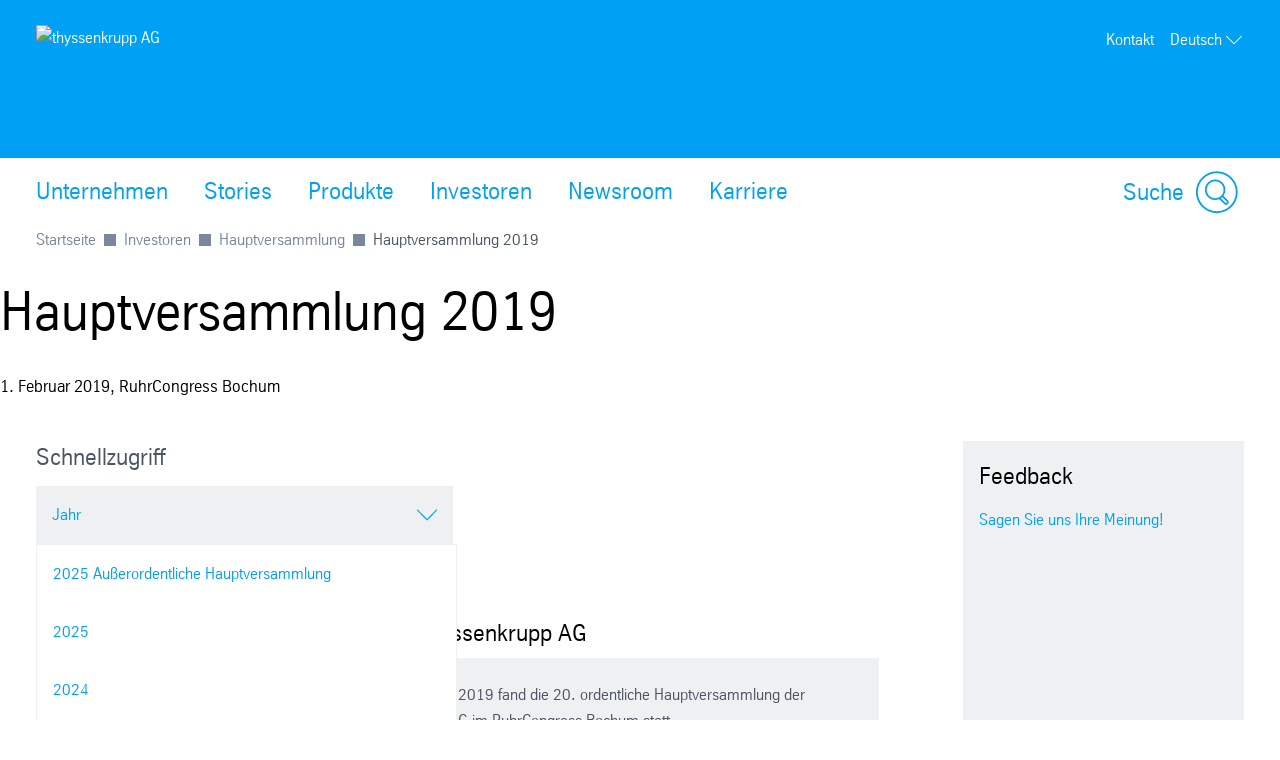

--- FILE ---
content_type: text/html; charset=utf-8
request_url: https://www.thyssenkrupp.com/de/investoren/hauptversammlung/hauptversammlung-2019.html
body_size: 42525
content:
<!DOCTYPE html><html lang="de" data-beasties-container><head>
		
	<meta charset="utf-8"><meta name="viewport" content="width=device-width, initial-scale=1"><meta name="lang" value="de"><meta name="HandheldFriendly" value="True"><meta title="Hauptversammlung 2019 | thyssenkrupp AG – thyssenkrupp AG"><meta name="search-title" content><meta content="thyssenkrupp" property="og:site_name"><meta content property="og:url"><meta content="763930663648504" property="fb:app_id"><meta name="google-site-verification" content="Q2CoJM9_fn71KzVz40CRcHA8n8WbOxV9HUI7_C_b6Rk"><meta name="msvalidate.01"><meta name="robots" content="index, follow"><meta content="Hier finden Sie alle Informationen zur thyssenkrupp Hauptversammlung sowie Dokumente zum Download. Jetzt informieren." name="description"><meta property="og:title" content="Hauptversammlung 2019 | thyssenkrupp AG"><meta property="og:type" content="website"><meta content="Hier finden Sie alle Informationen zur thyssenkrupp Hauptversammlung sowie Dokumente zum Download. Jetzt informieren." property="og:description"><title>Hauptversammlung 2019 | thyssenkrupp AG</title><script src="https://ucpcdn.thyssenkrupp.com/r/internet/polyfills.5_0_1-5d74f73f79c_202511140917.js" type="module"></script><script src="https://ucpcdn.thyssenkrupp.com/r/internet/main.5_0_1-5d74f73f79c_202511140917.js" type="module"></script><link href="https://ucpcdn.thyssenkrupp.com/r/internet/styles.5_0_1-5d74f73f79c_202511140917.css" rel="stylesheet"><base href="/"><link rel="canonical" href="https://www.thyssenkrupp.com/de/investoren/hauptversammlung/hauptversammlung-2019.html"><style ng-app-id="main">.main__content[_ngcontent-main-c1503154588]{margin-bottom:8rem}.header-image[_ngcontent-main-c1503154588]{position:relative;height:29.5rem;margin-bottom:3.6rem}.header-image[_ngcontent-main-c1503154588]   img[_ngcontent-main-c1503154588]{object-fit:cover;max-width:none;height:100%;width:100%}.headline-container[_ngcontent-main-c1503154588]{margin:2.4rem auto}.page-title[_ngcontent-main-c1503154588]{margin-bottom:2.4rem!important}.page-title[_ngcontent-main-c1503154588]     h2, .page-title[_ngcontent-main-c1503154588]     h3, .page-title[_ngcontent-main-c1503154588]     p{display:inline;font-size:1em;line-height:inherit}@media (max-width: 31.1875em){.main__content[_ngcontent-main-c1503154588]   .page-title[_ngcontent-main-c1503154588]:last-child{margin-bottom:-8.1rem}}.stage[_ngcontent-main-c1503154588]    >*, .main__content[_ngcontent-main-c1503154588]    >*, .bottom[_ngcontent-main-c1503154588]    >*{box-sizing:border-box;display:block;width:100%;--spacing-component-before-sm: 3.6rem;--spacing-component-before-md: 5.6rem;--spacing-component-before-lg: 8rem;--spacing-component-before: var(--spacing-component-before-sm);--spacing-component-after: var(--spacing-component-after-sm, 0);margin-top:var(--spacing-component-before);margin-bottom:var(--spacing-component-after)}@media (min-width: 30em){.stage[_ngcontent-main-c1503154588]    >*, .main__content[_ngcontent-main-c1503154588]    >*, .bottom[_ngcontent-main-c1503154588]    >*{--spacing-component-before: var(--spacing-component-before-md);--spacing-component-after: var(--spacing-component-after-md, 0)}}@media (min-width: 62em){.stage[_ngcontent-main-c1503154588]    >*, .main__content[_ngcontent-main-c1503154588]    >*, .bottom[_ngcontent-main-c1503154588]    >*{--spacing-component-before: var(--spacing-component-before-md);--spacing-component-after: var(--spacing-component-after-md, 0)}}@media (min-width: 48em){.stage[_ngcontent-main-c1503154588]    >*, .main__content[_ngcontent-main-c1503154588]    >*, .bottom[_ngcontent-main-c1503154588]    >*{--spacing-component-before: var(--spacing-component-before-lg);--spacing-component-after: var(--spacing-component-after-lg, 0)}}.stage[_ngcontent-main-c1503154588]    >*.spacing-before-none, .main__content[_ngcontent-main-c1503154588]    >*.spacing-before-none, .bottom[_ngcontent-main-c1503154588]    >*.spacing-before-none{--spacing-component-before-sm: 0;--spacing-component-before-md: 0;--spacing-component-before-lg: 0}:is(basic-layout-section[_ngcontent-main-c1503154588]   .editorial-components-container[_ngcontent-main-c1503154588], .th-intranet[_ngcontent-main-c1503154588])    >*:first-child, :is(basic-layout-section[_ngcontent-main-c1503154588]   .editorial-components-container[_ngcontent-main-c1503154588], .th-intranet[_ngcontent-main-c1503154588])    >lazy-container:first-child>*:first-child{--spacing-component-before-sm: 0;--spacing-component-before-md: 0;--spacing-component-before-lg: 0}.stage[_ngcontent-main-c1503154588]    >*.spacing-after-none, .main__content[_ngcontent-main-c1503154588]    >*.spacing-after-none, .bottom[_ngcontent-main-c1503154588]    >*.spacing-after-none{--spacing-component-after-sm: 0;--spacing-component-after-md: 0;--spacing-component-after-lg: 0}.stage[_ngcontent-main-c1503154588]    >*.spacing-before-small, .main__content[_ngcontent-main-c1503154588]    >*.spacing-before-small, .bottom[_ngcontent-main-c1503154588]    >*.spacing-before-small{--spacing-component-before-sm: 1.6rem;--spacing-component-before-md: 2.4rem;--spacing-component-before-lg: 3.6rem}.stage[_ngcontent-main-c1503154588]    >*.spacing-after-small, .main__content[_ngcontent-main-c1503154588]    >*.spacing-after-small, .bottom[_ngcontent-main-c1503154588]    >*.spacing-after-small{--spacing-component-after-sm: 1.6rem;--spacing-component-after-md: 2.4rem;--spacing-component-after-lg: 3.6rem}.stage[_ngcontent-main-c1503154588]    >*.spacing-before-medium, .main__content[_ngcontent-main-c1503154588]    >*.spacing-before-medium, .bottom[_ngcontent-main-c1503154588]    >*.spacing-before-medium{--spacing-component-before-sm: 3.6rem;--spacing-component-before-md: 5.6rem;--spacing-component-before-lg: 8rem}.stage[_ngcontent-main-c1503154588]    >*.spacing-after-medium, .main__content[_ngcontent-main-c1503154588]    >*.spacing-after-medium, .bottom[_ngcontent-main-c1503154588]    >*.spacing-after-medium{--spacing-component-after-sm: 3.6rem;--spacing-component-after-md: 5.6rem;--spacing-component-after-lg: 8rem}.stage[_ngcontent-main-c1503154588]    >*.spacing-before-large, .main__content[_ngcontent-main-c1503154588]    >*.spacing-before-large, .bottom[_ngcontent-main-c1503154588]    >*.spacing-before-large{--spacing-component-before-sm: 5.6rem;--spacing-component-before-md: 8rem;--spacing-component-before-lg: 12rem}.stage[_ngcontent-main-c1503154588]    >*.spacing-after-large, .main__content[_ngcontent-main-c1503154588]    >*.spacing-after-large, .bottom[_ngcontent-main-c1503154588]    >*.spacing-after-large{--spacing-component-after-sm: 5.6rem;--spacing-component-after-md: 8rem;--spacing-component-after-lg: 12rem}.stage[_ngcontent-main-c1503154588]    >*.no-margin, .main__content[_ngcontent-main-c1503154588]    >*.no-margin, .bottom[_ngcontent-main-c1503154588]    >*.no-margin{margin-top:0;margin-bottom:0}.stage[_ngcontent-main-c1503154588]:empty{margin:0}.stage.content-above[_ngcontent-main-c1503154588]:empty{margin-top:3.6rem}.stage[_ngcontent-main-c1503154588] + .main[_ngcontent-main-c1503154588]{margin-top:5.6rem}.main__sidebar[_ngcontent-main-c1503154588]    >h2{font-size:2.4rem;line-height:3.3rem;font-weight:400}</style><style ng-app-id="main">[_nghost-main-c309793269]{display:block;min-height:0;min-width:0;box-sizing:border-box;width:100%;display:grid;grid-template-columns:minmax(var(--horizontal-site-padding),1fr) minmax(0,134.4rem) minmax(var(--horizontal-site-padding),1fr);margin-left:0!important;margin-right:0!important;max-width:none!important}[_nghost-main-c309793269]    >*, [_nghost-main-c309793269]    >lazy-container>*{min-width:0}.content[_ngcontent-main-c309793269]{grid-column:2/span 1}.content.editorial-content[_ngcontent-main-c309793269]    >*, .content.editorial-content[_ngcontent-main-c309793269]    >lazy-container>*{box-sizing:border-box;display:block;width:100%;--spacing-component-before-sm: 3.6rem;--spacing-component-before-md: 5.6rem;--spacing-component-before-lg: 8rem;--spacing-component-before: var(--spacing-component-before-sm);--spacing-component-after: var(--spacing-component-after-sm, 0);margin-top:var(--spacing-component-before);margin-bottom:var(--spacing-component-after)}@media (min-width: 30em){.content.editorial-content[_ngcontent-main-c309793269]    >*, .content.editorial-content[_ngcontent-main-c309793269]    >lazy-container>*{--spacing-component-before: var(--spacing-component-before-md);--spacing-component-after: var(--spacing-component-after-md, 0)}}@media (min-width: 62em){.content.editorial-content[_ngcontent-main-c309793269]    >*, .content.editorial-content[_ngcontent-main-c309793269]    >lazy-container>*{--spacing-component-before: var(--spacing-component-before-md);--spacing-component-after: var(--spacing-component-after-md, 0)}}@media (min-width: 48em){.content.editorial-content[_ngcontent-main-c309793269]    >*, .content.editorial-content[_ngcontent-main-c309793269]    >lazy-container>*{--spacing-component-before: var(--spacing-component-before-lg);--spacing-component-after: var(--spacing-component-after-lg, 0)}}.content.editorial-content[_ngcontent-main-c309793269]    >*.spacing-before-none, .content.editorial-content[_ngcontent-main-c309793269]    >lazy-container>*.spacing-before-none{--spacing-component-before-sm: 0;--spacing-component-before-md: 0;--spacing-component-before-lg: 0}.content.editorial-content[_ngcontent-main-c309793269]    >*.spacing-after-none, .content.editorial-content[_ngcontent-main-c309793269]    >lazy-container>*.spacing-after-none{--spacing-component-after-sm: 0;--spacing-component-after-md: 0;--spacing-component-after-lg: 0}.content.editorial-content[_ngcontent-main-c309793269]    >*.spacing-before-small, .content.editorial-content[_ngcontent-main-c309793269]    >lazy-container>*.spacing-before-small{--spacing-component-before-sm: 1.6rem;--spacing-component-before-md: 2.4rem;--spacing-component-before-lg: 3.6rem}.content.editorial-content[_ngcontent-main-c309793269]    >*.spacing-after-small, .content.editorial-content[_ngcontent-main-c309793269]    >lazy-container>*.spacing-after-small{--spacing-component-after-sm: 1.6rem;--spacing-component-after-md: 2.4rem;--spacing-component-after-lg: 3.6rem}.content.editorial-content[_ngcontent-main-c309793269]    >*.spacing-before-medium, .content.editorial-content[_ngcontent-main-c309793269]    >lazy-container>*.spacing-before-medium{--spacing-component-before-sm: 3.6rem;--spacing-component-before-md: 5.6rem;--spacing-component-before-lg: 8rem}.content.editorial-content[_ngcontent-main-c309793269]    >*.spacing-after-medium, .content.editorial-content[_ngcontent-main-c309793269]    >lazy-container>*.spacing-after-medium{--spacing-component-after-sm: 3.6rem;--spacing-component-after-md: 5.6rem;--spacing-component-after-lg: 8rem}.content.editorial-content[_ngcontent-main-c309793269]    >*.spacing-before-large, .content.editorial-content[_ngcontent-main-c309793269]    >lazy-container>*.spacing-before-large{--spacing-component-before-sm: 5.6rem;--spacing-component-before-md: 8rem;--spacing-component-before-lg: 12rem}.content.editorial-content[_ngcontent-main-c309793269]    >*.spacing-after-large, .content.editorial-content[_ngcontent-main-c309793269]    >lazy-container>*.spacing-after-large{--spacing-component-after-sm: 5.6rem;--spacing-component-after-md: 8rem;--spacing-component-after-lg: 12rem}.content.editorial-content[_ngcontent-main-c309793269]    >*.no-margin, .content.editorial-content[_ngcontent-main-c309793269]    >lazy-container>*.no-margin{margin-top:0;margin-bottom:0}.sidebar.editorial-content[_ngcontent-main-c309793269]    >*, .sidebar.editorial-content[_ngcontent-main-c309793269]    >lazy-container>*{box-sizing:border-box;display:block;width:100%;--spacing-component-before-sm: 5.6rem;--spacing-component-before-md: 5.6rem;--spacing-component-before-lg: 5.6rem;--spacing-component-before: var(--spacing-component-before-sm);--spacing-component-after: var(--spacing-component-after-sm, 0);margin-top:var(--spacing-component-before);margin-bottom:var(--spacing-component-after)}@media (min-width: 30em){.sidebar.editorial-content[_ngcontent-main-c309793269]    >*, .sidebar.editorial-content[_ngcontent-main-c309793269]    >lazy-container>*{--spacing-component-before: var(--spacing-component-before-md);--spacing-component-after: var(--spacing-component-after-md, 0)}}@media (min-width: 62em){.sidebar.editorial-content[_ngcontent-main-c309793269]    >*, .sidebar.editorial-content[_ngcontent-main-c309793269]    >lazy-container>*{--spacing-component-before: var(--spacing-component-before-md);--spacing-component-after: var(--spacing-component-after-md, 0)}}@media (min-width: 48em){.sidebar.editorial-content[_ngcontent-main-c309793269]    >*, .sidebar.editorial-content[_ngcontent-main-c309793269]    >lazy-container>*{--spacing-component-before: var(--spacing-component-before-lg);--spacing-component-after: var(--spacing-component-after-lg, 0)}}.sidebar.editorial-content[_ngcontent-main-c309793269]    >*.spacing-before-none, .sidebar.editorial-content[_ngcontent-main-c309793269]    >lazy-container>*.spacing-before-none{--spacing-component-before-sm: 0;--spacing-component-before-md: 0;--spacing-component-before-lg: 0}:is(basic-layout-section[_ngcontent-main-c309793269]   .editorial-components-container[_ngcontent-main-c309793269], .th-intranet[_ngcontent-main-c309793269])    >*:first-child, :is(basic-layout-section[_ngcontent-main-c309793269]   .editorial-components-container[_ngcontent-main-c309793269], .th-intranet[_ngcontent-main-c309793269])    >lazy-container:first-child>*:first-child{--spacing-component-before-sm: 0;--spacing-component-before-md: 0;--spacing-component-before-lg: 0}.sidebar.editorial-content[_ngcontent-main-c309793269]    >*.spacing-after-none, .sidebar.editorial-content[_ngcontent-main-c309793269]    >lazy-container>*.spacing-after-none{--spacing-component-after-sm: 0;--spacing-component-after-md: 0;--spacing-component-after-lg: 0}.sidebar.editorial-content[_ngcontent-main-c309793269]    >*.spacing-before-small, .sidebar.editorial-content[_ngcontent-main-c309793269]    >lazy-container>*.spacing-before-small{--spacing-component-before-sm: 2.4rem;--spacing-component-before-md: 2.4rem;--spacing-component-before-lg: 2.4rem}.sidebar.editorial-content[_ngcontent-main-c309793269]    >*.spacing-after-small, .sidebar.editorial-content[_ngcontent-main-c309793269]    >lazy-container>*.spacing-after-small{--spacing-component-after-sm: 2.4rem;--spacing-component-after-md: 2.4rem;--spacing-component-after-lg: 2.4rem}.sidebar.editorial-content[_ngcontent-main-c309793269]    >*.spacing-before-medium, .sidebar.editorial-content[_ngcontent-main-c309793269]    >lazy-container>*.spacing-before-medium{--spacing-component-before-sm: 5.6rem;--spacing-component-before-md: 5.6rem;--spacing-component-before-lg: 5.6rem}.sidebar.editorial-content[_ngcontent-main-c309793269]    >*.spacing-after-medium, .sidebar.editorial-content[_ngcontent-main-c309793269]    >lazy-container>*.spacing-after-medium{--spacing-component-after-sm: 5.6rem;--spacing-component-after-md: 5.6rem;--spacing-component-after-lg: 5.6rem}.sidebar.editorial-content[_ngcontent-main-c309793269]    >*.spacing-before-large, .sidebar.editorial-content[_ngcontent-main-c309793269]    >lazy-container>*.spacing-before-large{--spacing-component-before-sm: 8rem;--spacing-component-before-md: 8rem;--spacing-component-before-lg: 8rem}.sidebar.editorial-content[_ngcontent-main-c309793269]    >*.spacing-after-large, .sidebar.editorial-content[_ngcontent-main-c309793269]    >lazy-container>*.spacing-after-large{--spacing-component-after-sm: 8rem;--spacing-component-after-md: 8rem;--spacing-component-after-lg: 8rem}.sidebar.editorial-content[_ngcontent-main-c309793269]    >*.no-margin, .sidebar.editorial-content[_ngcontent-main-c309793269]    >lazy-container>*.no-margin{margin-top:0;margin-bottom:0}.full-width[_nghost-main-c309793269]{display:block}.full-width[_nghost-main-c309793269]   .content[_ngcontent-main-c309793269]{min-height:0;min-width:0;box-sizing:border-box;width:100%;display:grid;grid-template-columns:minmax(var(--horizontal-site-padding),1fr) minmax(0,134.4rem) minmax(var(--horizontal-site-padding),1fr);margin-left:0!important;margin-right:0!important;max-width:none!important}.full-width[_nghost-main-c309793269]   .content[_ngcontent-main-c309793269]    >*, .full-width[_nghost-main-c309793269]   .content[_ngcontent-main-c309793269]    >lazy-container>*{min-width:0}.full-width[_nghost-main-c309793269]   .content[_ngcontent-main-c309793269]    >*, .full-width[_nghost-main-c309793269]   .content[_ngcontent-main-c309793269]    >lazy-container>*{grid-column:1/span 3}.full-width[_nghost-main-c309793269]   .content[_ngcontent-main-c309793269]    >*.l-content-column{grid-column:2/span 1}.with-sidebar[_nghost-main-c309793269]   .content-container[_ngcontent-main-c309793269]{grid-column:2/span 1}@media (min-width: 62em){.with-sidebar.sidebar-right[_nghost-main-c309793269]   .content-container[_ngcontent-main-c309793269]{min-height:0;min-width:0;box-sizing:border-box;display:grid;width:100%;grid-template-columns:3fr clamp(3.6rem,7%,12rem) 1fr}.with-sidebar.sidebar-right[_nghost-main-c309793269]   .content-container[_ngcontent-main-c309793269]    >*, .with-sidebar.sidebar-right[_nghost-main-c309793269]   .content-container[_ngcontent-main-c309793269]    >lazy-container>*{min-width:0}}@media print{.with-sidebar.sidebar-right[_nghost-main-c309793269]   .content-container[_ngcontent-main-c309793269]{display:block}}.with-sidebar.sidebar-right[_nghost-main-c309793269]   .content[_ngcontent-main-c309793269]{grid-column:1/span 1}.with-sidebar.sidebar-right[_nghost-main-c309793269]   .sidebar[_ngcontent-main-c309793269]{grid-column:3/span 1}@media (min-width: 62em){.with-sidebar.sidebar-left[_nghost-main-c309793269]   .content-container[_ngcontent-main-c309793269]{min-height:0;min-width:0;box-sizing:border-box;display:grid;width:100%;grid-template-columns:1fr clamp(3.6rem,7%,12rem) 3fr}.with-sidebar.sidebar-left[_nghost-main-c309793269]   .content-container[_ngcontent-main-c309793269]    >*, .with-sidebar.sidebar-left[_nghost-main-c309793269]   .content-container[_ngcontent-main-c309793269]    >lazy-container>*{min-width:0}}@media print{.with-sidebar.sidebar-left[_nghost-main-c309793269]   .content-container[_ngcontent-main-c309793269]{display:block}}.with-sidebar.sidebar-left[_nghost-main-c309793269]   .content[_ngcontent-main-c309793269]{grid-column:3/span 1}.with-sidebar.sidebar-left[_nghost-main-c309793269]   .sidebar[_ngcontent-main-c309793269]{grid-row:1;grid-column:1/span 1}.custom-height[_nghost-main-c309793269], .custom-height   [_nghost-main-c309793269]{display:grid!important;grid-template-columns:1fr}.custom-height[_nghost-main-c309793269]   .content[_ngcontent-main-c309793269], .custom-height   [_nghost-main-c309793269]   .content[_ngcontent-main-c309793269]{grid-column:initial!important}.custom-height[_nghost-main-c309793269]   .content[_ngcontent-main-c309793269], .custom-height   [_nghost-main-c309793269]   .content[_ngcontent-main-c309793269], .custom-height[_nghost-main-c309793269]   .sidebar[_ngcontent-main-c309793269], .custom-height   [_nghost-main-c309793269]   .sidebar[_ngcontent-main-c309793269]{display:grid;align-content:var(--ucp-basic-layout-section-align-main, start)}.custom-height[_nghost-main-c309793269]   .content[_ngcontent-main-c309793269]    >*, .custom-height   [_nghost-main-c309793269]   .content[_ngcontent-main-c309793269]    >*, .custom-height[_nghost-main-c309793269]   .content[_ngcontent-main-c309793269]    >lazy-container>*, .custom-height   [_nghost-main-c309793269]   .content[_ngcontent-main-c309793269]    >lazy-container>*, .custom-height[_nghost-main-c309793269]   .sidebar[_ngcontent-main-c309793269]    >*, .custom-height   [_nghost-main-c309793269]   .sidebar[_ngcontent-main-c309793269]    >*, .custom-height[_nghost-main-c309793269]   .sidebar[_ngcontent-main-c309793269]    >lazy-container>*, .custom-height   [_nghost-main-c309793269]   .sidebar[_ngcontent-main-c309793269]    >lazy-container>*{min-width:0}.custom-height[_nghost-main-c309793269]   .content[_ngcontent-main-c309793269], .custom-height   [_nghost-main-c309793269]   .content[_ngcontent-main-c309793269]{align-content:var(--ucp-basic-layout-section-align-main, start)}.custom-height[_nghost-main-c309793269]   .sidebar[_ngcontent-main-c309793269], .custom-height   [_nghost-main-c309793269]   .sidebar[_ngcontent-main-c309793269]{align-content:var(--ucp-basic-layout-section-align-sidebar, start)}</style><style ng-app-id="main">[_nghost-main-c2366007670]   .scroll-to-top[_ngcontent-main-c2366007670]{margin:0 auto;max-width:134.4rem}@media print{[_nghost-main-c2366007670]   .scroll-to-top[_ngcontent-main-c2366007670]{display:none}}[_nghost-main-c2366007670]   .scroll-to-top[_ngcontent-main-c2366007670]   a[_ngcontent-main-c2366007670], [_nghost-main-c2366007670]   .scroll-to-top[_ngcontent-main-c2366007670]   button[_ngcontent-main-c2366007670]{font-size:1em;line-height:1.625em;clear:both;color:#626f81;cursor:pointer;float:right;margin:24px 0;text-decoration:none}[_nghost-main-c2366007670]   .scroll-to-top[_ngcontent-main-c2366007670]   .scroll-to-top__button[_ngcontent-main-c2366007670]:focus-visible{outline:2px solid #000000;border-radius:.4rem;text-decoration:underline}.scroll-to-top[_ngcontent-main-c2366007670]:before, .scroll-to-top[_ngcontent-main-c2366007670]:after{content:"";display:table}.scroll-to-top[_ngcontent-main-c2366007670]:before, .scroll-to-top[_ngcontent-main-c2366007670]:after{content:" ";display:table}.scroll-to-top[_ngcontent-main-c2366007670]:after{clear:both}@media screen and (max-width: 900px){.scroll-to-top[_ngcontent-main-c2366007670]{padding:0 25px}}@media screen and (max-width: 767px){.scroll-to-top[_ngcontent-main-c2366007670]{padding:0 17px}}@media screen and (max-width: 499px){.scroll-to-top[_ngcontent-main-c2366007670]   a[_ngcontent-main-c2366007670], .scroll-to-top[_ngcontent-main-c2366007670]   button[_ngcontent-main-c2366007670]{font-size:1.125em;line-height:1.44444444em}}.scroll-to-top[_ngcontent-main-c2366007670]   a[_ngcontent-main-c2366007670]:after, .scroll-to-top[_ngcontent-main-c2366007670]   button[_ngcontent-main-c2366007670]:after{speak:none;font-style:normal;font-weight:400;font-variant:normal;text-transform:none;text-decoration:underline;line-height:1;-webkit-font-smoothing:antialiased;-moz-osx-font-smoothing:grayscale}.scroll-to-top[_ngcontent-main-c2366007670]   a[_ngcontent-main-c2366007670]:after, .scroll-to-top[_ngcontent-main-c2366007670]   a[_ngcontent-main-c2366007670]:hover:after, .scroll-to-top[_ngcontent-main-c2366007670]   button[_ngcontent-main-c2366007670]:after, .scroll-to-top[_ngcontent-main-c2366007670]   button[_ngcontent-main-c2366007670]:hover:after{text-decoration:none}.scroll-to-top__icon[_ngcontent-main-c2366007670]{width:1.6rem;height:1rem;fill:#626f81}.scroll-to-top[_ngcontent-main-c2366007670]   a[_ngcontent-main-c2366007670]:hover, .scroll-to-top[_ngcontent-main-c2366007670]   a[_ngcontent-main-c2366007670]:active, .scroll-to-top[_ngcontent-main-c2366007670]   button[_ngcontent-main-c2366007670]:hover, .scroll-to-top[_ngcontent-main-c2366007670]   button[_ngcontent-main-c2366007670]:active{text-decoration:underline}.scroll-to-top[_ngcontent-main-c2366007670]   a[_ngcontent-main-c2366007670]:after, .scroll-to-top[_ngcontent-main-c2366007670]   button[_ngcontent-main-c2366007670]:after{margin-left:7.104px}</style><style ng-app-id="main">[id=footer]{background-color:var(--ucp-color-footer-background, var(--ucp-color-brand-primary, #00a0f5));padding-bottom:40px}@media print{[id=footer]{display:none}}@media (max-width: 31.1875em){[id=footer]{padding-bottom:5.6rem}}[id=footer] a{color:#fff}[id=footer] .footer-content{padding-left:var(--horizontal-site-padding, 1.6rem);padding-right:var(--horizontal-site-padding, 1.6rem);display:block;box-sizing:border-box;max-width:134.4rem;margin-left:auto;margin-right:auto;position:relative;padding-top:2.4rem}[id=footer] .footer-content:after{content:"";display:table;clear:both}@media (min-width: 84em){[id=footer] .footer-content{margin-left:var(--horizontal-site-padding, 1.6rem);margin-right:var(--horizontal-site-padding, 1.6rem);padding-left:0;padding-right:0}}@media (min-width: 88.5em){[id=footer] .footer-content{margin-left:auto;margin-right:auto}}@media (max-width: 31.1875em){[id=footer] .footer-content{padding-top:3.6rem}}@media (max-width: 31.1875em){[id=footer] .footer-content .footer-menu{border-top:1px solid #ffffff;border-bottom:1px solid #ffffff}}[id=footer] .footer-content .footer-menu .headline{display:flex;flex-direction:row;margin-top:0;margin-left:.4rem}@media (max-width: 31.1875em){[id=footer] .footer-content .footer-menu .headline{position:relative;margin:16px 0;align-items:center}[id=footer] .footer-content .footer-menu .headline.dropdownArrow{cursor:pointer;z-index:5}[id=footer] .footer-content .footer-menu .headline.dropdownArrow:before{position:absolute;color:#fff;font-size:1.6rem;z-index:5;right:1.6rem;top:0;margin-top:-.8rem}}[id=footer] .footer-content .footer-menu .brand-wrapper{display:flex;flex-direction:column}[id=footer] .footer-content .footer-menu .arrow{fill:#fff;width:2.2rem;height:2.2rem;order:1;margin-left:auto;display:none}[id=footer] .footer-content .footer-menu .dropdownArrow .arrow{display:block}[id=footer] .footer-content .footer-menu .headline.is-open .arrow{transform:rotate(180deg)}[id=footer] .footer-content .headline .brand-name,[id=footer] .footer-content .social .headline{color:#fff;display:block;font-size:2.4rem;line-height:3.3rem;font-weight:400;margin:0 0 2.4rem;outline:0}@media (max-width: 31.1875em){[id=footer] .footer-content .headline .brand-name{margin-bottom:0}}[id=footer] .footer-content .headline .roof-line{font-size:1.6rem;line-height:2.6rem;color:#fff;display:block;margin:0}@media (max-width: 31.1875em){[id=footer] .footer-content .headline .roof-line{font-size:16px;padding-right:38px}}[id=footer] .footer-content .headline+.block{margin-left:0}[id=footer] .footer-content .footer-menu{float:left;width:75.7%}[id=footer] .footer-content .footer-menu:after{content:"";display:table;clear:both}@media (max-width: 68.6875em){[id=footer] .footer-content .footer-menu{width:46.15%}}@media (max-width: 31.1875em){[id=footer] .footer-content .footer-menu{float:none;padding:0 1.6rem;width:auto}}[id=footer] .footer-content .footer-menu .footer-menu-content{height:auto;overflow:hidden;margin-top:-1.6rem;padding-bottom:1.6rem}[id=footer] .footer-content .footer-menu .footer-menu-content.showMenu .block{display:none}@media (max-width: 31.1875em){[id=footer] .footer-content .footer-menu .headline.ui-accordion-header{color:#fff;cursor:pointer;margin-bottom:.143em;position:relative}[id=footer] .footer-content .footer-menu .headline.ui-accordion-header:before{font-size:1.5em;margin-top:-12px;position:absolute;right:0;top:50%}.no-js [id=footer] .footer-content .footer-menu .headline.ui-accordion-header:before{display:none}}[id=footer] .footer-content .footer-menu>div{display:flex}@media (max-width: 68.6875em){[id=footer] .footer-content .footer-menu>div{display:block}}[id=footer] .footer-content .social{float:right;margin-right:0;min-width:220px;width:21%}@media (max-width: 47.9375em){[id=footer] .footer-content .social{float:right;margin-left:4%;width:48%}}@media (max-width: 31.1875em){[id=footer] .footer-content .social{float:none;margin-left:0;margin-top:3.6rem;text-align:center;width:auto}}[id=footer] .footer-content .social .headline{margin-bottom:1.6rem;margin-top:2.4rem}[id=footer] .footer-content .social .infolabel{color:#fff;margin:0 0 1.6rem}@media (max-width: 31.1875em){[id=footer] .footer-content .social .infolabel{font-size:1.8rem;line-height:2.6rem}}[id=footer] .footer-content .social .block{width:auto}@media (max-width: 68.6875em){[id=footer] .footer-content .social .block{float:none}}@media (max-width: 47.9375em){[id=footer] .footer-content .social .block{float:none}}[id=footer] .footer-content>.ui-accordion{border-top:1px solid #ffffff;border-bottom:1px solid #ffffff;padding-top:10px;padding-bottom:10px}[id=footer] .block{box-sizing:border-box;padding-left:40px;width:33.4%}[id=footer] .block:first-child{padding-left:0;margin-left:.4rem}@media (max-width: 68.6875em){[id=footer] .block{display:inline-block;float:none;padding:0;width:100%}}[id=footer] .block .icons{display:inline-block}[id=footer] .block .icons .social-item{float:left;margin-bottom:.8rem;margin-right:1.6rem}[id=footer] .block .icons .social-item:nth-child(4n+4){margin:0}[id=footer] .block .icons .social-item:nth-child(4n+5){clear:both}[id=footer] .block ul{list-style-type:none}@media (max-width: 47.9375em){[id=footer] .block ul{margin-bottom:0}}[id=footer] .block li a{color:#fff;display:block;text-decoration:none}@media (max-width: 31.1875em){[id=footer] .block li a{font-size:1.8rem;line-height:2.6rem;padding:8px 0}}[id=footer] .block li a:hover,[id=footer] .block li a:active,[id=footer] .block li a:focus{text-decoration:underline}[id=footer] .block li:first-child a{border-top:0 none}@media (max-width: 68.6875em){[id=footer] .block:first-child li:first-child a{border-top:none}}[id=metainfo]{padding-left:var(--horizontal-site-padding, 1.6rem);padding-right:var(--horizontal-site-padding, 1.6rem);display:block;box-sizing:border-box;max-width:134.4rem;margin-left:auto;margin-right:auto;padding:1.6rem 0;background-color:#fff}[id=metainfo]:after{content:"";display:table;clear:both}@media (min-width: 84em){[id=metainfo]{margin-left:var(--horizontal-site-padding, 1.6rem);margin-right:var(--horizontal-site-padding, 1.6rem);padding-left:0;padding-right:0}}@media (min-width: 88.5em){[id=metainfo]{margin-left:auto;margin-right:auto}}@media print{[id=metainfo]{display:none}}@media (max-width: 56.1875em){[id=metainfo]{padding:2.4rem 0}}[id=metainfo] .metainfo-content{font-size:1.6rem;line-height:2.6rem;max-width:134.4rem;margin:0 auto;position:relative}[id=metainfo] .copyright{color:#4b5564;float:left}[id=metainfo] .copyright:after{content:"";display:table;clear:both}@media (max-width: 56.1875em){[id=metainfo] .copyright{float:none;text-align:center}}@media (max-width: 31.1875em){[id=metainfo] .copyright{display:block;float:none;margin-bottom:0}}[id=metainfo] .info{float:right}[id=metainfo] .info:after{content:"";display:table;clear:both}@media (max-width: 56.1875em){[id=metainfo] .info{float:none;text-align:center}}[id=metainfo] .links{float:left;list-style:none}[id=metainfo] .links:after{content:"";display:table;clear:both}@media (max-width: 91em){[id=metainfo] .links{clear:both}}@media (max-width: 56.1875em){[id=metainfo] .links{display:block;float:none}}[id=metainfo] .links li{float:left;padding-left:1.6rem}[id=metainfo] .links li:first-child{padding-left:0}@media (max-width: 56.1875em){[id=metainfo] .links li{float:none;padding:0}}[id=metainfo] .links li .share{display:flex;align-items:center}[id=metainfo] .links li .share:hover span{text-decoration:underline}[id=metainfo] .links li .share:focus-visible{outline:2px solid #000000;border-radius:.4rem}[id=metainfo] .links li .share:focus-visible span{text-decoration:underline}@media (max-width: 56.1875em){[id=metainfo] .links li .share{text-align:center;white-space:nowrap;display:inline-block}}.no-js [id=metainfo] .links li .share{display:none}[id=metainfo] .links li .share:hover a,[id=metainfo] .links li .share:focus a,[id=metainfo] .links li .share:active a{text-decoration:underline}[id=metainfo] .links li .share>a,[id=metainfo] .links li .share>span{color:var(--ucp-color-copy-links, var(--ucp-color-brand-primary, #00a0f5));cursor:pointer;float:left;position:relative;z-index:6;text-decoration:none}@media (max-width: 56.1875em){[id=metainfo] .links li .share>a,[id=metainfo] .links li .share>span{float:none;padding-right:0}}[id=metainfo] .links li .share .share-button-icon{vertical-align:center;width:2.4rem;height:2.4rem;fill:var(--ucp-color-copy-links, var(--ucp-color-brand-primary, #00a0f5));margin-left:.8rem}[id=metainfo] .links li .share .icons{color:var(--ucp-color-copy-links, var(--ucp-color-brand-primary, #00a0f5));margin-left:-30px;position:relative;top:5px;z-index:5}@media (max-width: 56.1875em){[id=metainfo] .links li .share .icons{display:block;margin:auto;padding:0;z-index:7}}[id=metainfo] .links li:before{content:"|";color:#626f81;float:left;margin-right:1.6rem}@media (max-width: 56.1875em){[id=metainfo] .links li:before{display:none}}[id=metainfo] .links li:first-child:before{display:none}[id=metainfo] .links li a{color:var(--ucp-color-copy-links, var(--ucp-color-brand-primary, #00a0f5));text-decoration:none}[id=metainfo] .links li a:hover,[id=metainfo] .links li a:active,[id=metainfo] .links li a:focus{text-decoration:underline}[id=metainfo] .icons{color:var(--ucp-color-brand-secondary, #003c7d);cursor:pointer;float:left;font-size:22px;height:25px;margin:-5px 0 0;padding:0 0 0 10px;position:relative;width:25px}@media tablet-landscape{[id=metainfo] .icons{float:none}}[id=metainfo] .icons .icon-share-dropdown{visibility:hidden;opacity:0;transition:opacity .3s ease-in-out,visibility .3s ease-in-out}[id=metainfo] .icons .icon-share-dropdown.is-open{visibility:visible;opacity:1}@media (max-width: 56.1875em){[id=metainfo] .icons .icon-share-dropdown.is-open{left:100%;width:5.8rem}}[id=metainfo] .icons>div{box-sizing:border-box;background-color:#fff;border:1px solid var(--ucp-color-brand-primary, #00a0f5);padding:.8rem;white-space:nowrap;bottom:50px;display:block;position:absolute;right:0;z-index:50}@media (max-width: 31.1875em){[id=metainfo] .icons>div{margin-right:-29px;right:50%}}[id=metainfo] .icons .icon{position:relative;display:block;float:none;font-size:0;height:42px;margin-top:.8rem;text-decoration:none;text-align:center;width:42px}[id=metainfo] .icons .icon a{display:block;position:absolute;inset:0;text-indent:120%;overflow:hidden;white-space:nowrap}[id=metainfo] .icons .icon:first-child{margin-top:0}[id=metainfo] .icons .icon.facebook{background:url(https://ucpcdn.thyssenkrupp.com/img/layout/icon_facebook_pos.svg)}[id=metainfo] .icons .icon.twitter{background:url(https://ucpcdn.thyssenkrupp.com/img/layout/icon_twitter_pos.svg)}[id=metainfo] .icons .icon.mail{background:url(https://ucpcdn.thyssenkrupp.com/img/layout/icon_mail_pos.svg)}[id=metainfo] .icons .icon.linkedin{background:url(https://ucpcdn.thyssenkrupp.com/img/layout/icon_linkedin_pos.svg)}[id=metainfo] .icons .icon.xing{background:url(https://ucpcdn.thyssenkrupp.com/img/layout/icon_xing_pos.svg)}[id=metainfo] .icons .icon.whatsapp{background:url(https://ucpcdn.thyssenkrupp.com/img/layout/icon_whatsapp_pos.svg)}[id=metainfo] .share.active .icons>div{bottom:31px;display:block;position:absolute;z-index:50}@media (max-width: 56.1875em){[id=metainfo] .share.active .icons>div{margin-right:-29px;right:50%}}.bookmark-page{position:fixed;bottom:4rem;right:5rem;z-index:98}
</style><style ng-app-id="main">.headline[_ngcontent-main-c3117043167]{margin-bottom:1.2rem}.dropdown-wrapper[_ngcontent-main-c3117043167]{position:relative;width:100%}.link-list[_ngcontent-main-c3117043167]{display:block;overflow:hidden;margin-bottom:.4rem;position:absolute;background:#fff;width:100%;padding:0;border:1px solid #eef0f2;z-index:1;box-sizing:border-box}.link-item[_ngcontent-main-c3117043167]{margin-bottom:0}.link-item[_ngcontent-main-c3117043167]     a{text-decoration:none;color:var(--ucp-color-brand-primary, #00a0f5);transition:color .3s ease;display:block}.link-item[_ngcontent-main-c3117043167]     a:hover, .link-item[_ngcontent-main-c3117043167]     a:focus, .link-item[_ngcontent-main-c3117043167]     a:active{color:var(--ucp-color-brand-secondary, #003c7d)}.dropdown-headline[_ngcontent-main-c3117043167]{font-size:1.6rem;overflow:hidden;display:flex;background-color:#eef0f2;padding:1.6rem;cursor:pointer;transition:color ease .3s,background-color ease .3s}.dropdown-headline[_ngcontent-main-c3117043167]:hover{background-color:var(--ucp-color-brand-primary, #00a0f5)}.dropdown-headline[_ngcontent-main-c3117043167]:hover   .dropdown-headline__text[_ngcontent-main-c3117043167]{color:#fff}.dropdown-headline[_ngcontent-main-c3117043167]:hover   .dropdown-headline__icon[_ngcontent-main-c3117043167]{fill:#fff}.dropdown-headline__text[_ngcontent-main-c3117043167]{color:var(--ucp-color-brand-primary, #00a0f5);width:100%;overflow:hidden}.dropdown-headline__icon[_ngcontent-main-c3117043167]{width:2.2rem;height:2.2rem;fill:var(--ucp-color-brand-primary, #00a0f5);margin-left:.4rem;margin-top:.2rem;transition:transform .3s}.dropdown-headline.is-open[_ngcontent-main-c3117043167]{background-color:var(--ucp-color-brand-primary, #00a0f5)}.dropdown-headline.is-open[_ngcontent-main-c3117043167]   .dropdown-headline__text[_ngcontent-main-c3117043167]{color:#fff}.dropdown-headline.is-open[_ngcontent-main-c3117043167]   .dropdown-headline__icon[_ngcontent-main-c3117043167]{fill:#fff;transform:rotate(180deg)}.label[_ngcontent-main-c3117043167]{cursor:pointer;outline:0}.label[_ngcontent-main-c3117043167]:before{float:right;margin:.2rem 0 0 1.6rem}.dropdown-wrapper[_ngcontent-main-c3117043167]{margin-bottom:.4rem}@media (min-width: 48em){.dropdown-wrapper[_ngcontent-main-c3117043167]{width:50%}}.anchor-links-dropdown[_ngcontent-main-c3117043167]{padding-bottom:3.6rem}.headline[_ngcontent-main-c3117043167]{font-size:2.4rem;line-height:3.3rem;font-weight:400}.link-item[_ngcontent-main-c3117043167]:hover{background-color:#d9dee8}.link-item[_ngcontent-main-c3117043167]     a{padding:1.6rem}</style><style ng-app-id="main">[_nghost-main-c2056844298]{position:relative;display:inline-block}.lib-icon[_ngcontent-main-c2056844298]{position:relative;display:inline-block;width:100%;height:100%}svg[_ngcontent-main-c2056844298], [_nghost-main-c2056844298]     svg{width:100%;height:100%;fill:inherit;pointer-events:none}</style><style ng-app-id="main">.media-teaser{position:relative}.media-teaser .button-theme{background-color:var(--button-background-color, var(--ucp-color-brand-primary, #00a0f5));padding:1.2rem 2.4rem;color:var(--button-text-color, #ffffff);box-sizing:border-box;border:1px solid transparent;border-radius:0;display:inline-block;text-decoration:none}.blue-theme-style .media-teaser .button-theme{background-color:var(--ucp-color-brand-primary, #00a0f5);color:#fff}.orange-theme-style .media-teaser .button-theme{background-color:var(--ucp-color-brand-primary-signal, #ffb400);color:var(--ucp-color-brand-text-on-primary-signal, #000000)}::ng-deep .blue-theme-style .media-teaser .button-theme a,::ng-deep .blue-theme-style .media-teaser .button-theme a[href],::ng-deep .blue-theme-style .media-teaser .button-theme div{color:#fff}::ng-deep .orange-theme-style .media-teaser .button-theme a,::ng-deep .orange-theme-style .media-teaser .button-theme a[href],::ng-deep .orange-theme-style .media-teaser .button-theme div{color:#000}.media-teaser .button-theme ::ng-deep a,.media-teaser .button-theme ::ng-deep a[href],.media-teaser .button-theme ::ng-deep div{text-decoration:none}.blue-theme-style .media-teaser .button-theme a,.blue-theme-style .media-teaser .button-theme a[href],.blue-theme-style .media-teaser .button-theme div{color:#fff;display:inline-block;padding:1.2rem 2.4rem}.orange-theme-style .media-teaser .button-theme a,.orange-theme-style .media-teaser .button-theme a[href],.orange-theme-style .media-teaser .button-theme div{color:#000;display:inline-block;padding:1.6rem 2.4rem}.media-teaser .button-theme a,.media-teaser .button-theme a[href],.media-teaser .button-theme div{text-decoration:none}.media-teaser .button-theme:hover,.media-teaser .button-theme:active{background-color:var(--ucp-color-brand-secondary, #003c7d);color:#fff}.media-teaser .button-theme:focus{border:1px solid var(--ucp-color-brand-secondary, #003c7d)}.media-teaser .text-style{margin:0}.media-teaser .headline{font-size:2.4rem;line-height:3.3rem;font-weight:400}.media-teaser .headline{font-size:2.4rem;line-height:3.3rem;font-weight:400;margin:0 0 .8rem;color:#000}.media-teaser .headline p{margin:0}.media-teaser .subhead{font-size:2.4rem;line-height:3.3rem;font-weight:400;margin:0;margin-bottom:1.6rem;color:#000}.media-teaser .content-area{font-size:1.6rem;line-height:2.6rem;color:#4b5564;overflow:visible;padding:2.4rem 1.6rem;background-color:#eef0f2;position:relative}.media-teaser .content-area:after{content:"";display:table;clear:both}@media (max-width: 31.1875em){.media-teaser .content-area{padding:0;background-color:transparent}}.media-teaser .content-area .badge{position:absolute;top:-10px;left:10px;z-index:5}.media-teaser .content-area .headline{margin-left:38%}@media (max-width: 31.1875em){.media-teaser .content-area .headline{margin-left:0}}.media-teaser .more{margin-top:.8rem;font-size:inherit;color:var(--ucp-color-brand-primary, #00a0f5)}.media-teaser .more:after{text-decoration:none}.media-teaser .more a{text-decoration:none;display:inline-block}.media-teaser .more a:hover{text-decoration:underline}.media-teaser .cta{margin-left:38%}@media (max-width: 31.1875em){.media-teaser .cta{margin-left:0}}.media-teaser .cta .button{margin-top:1.6rem;height:48px;text-align:center;white-space:nowrap;max-width:100%;padding:0 1.6rem}.media-teaser .cta .button internal-link a,.media-teaser .cta .button external-link a,.media-teaser .cta .button internal-link div,.media-teaser .cta .button external-link div{padding-left:0;padding-right:0;width:100%;box-sizing:border-box}@media (max-width: 39.3125em){.media-teaser .cta .button{width:100%}}.media-teaser .text-area{margin-left:38%}@media (max-width: 31.1875em){.media-teaser .text-area{padding:1.6rem 1.6rem 2.4rem;background-color:#eef0f2;margin:0}}.media-teaser .text-area ul,.media-teaser .text-area ol{margin:0;margin-top:.8rem;list-style:none;font-size:1.6rem;line-height:2.6rem;color:#4b5564}.media-teaser .text-area ul:first-child,.media-teaser .text-area ol:first-child{margin-top:0}.media-teaser .text-area ul li,.media-teaser .text-area ol li{padding-left:2.2rem;margin-bottom:0}.media-teaser .text-area ul li:before,.media-teaser .text-area ol li:before{color:var(--ucp-color-brand-primary, #00a0f5);margin-left:1.2rem}.media-teaser .media-area{width:36%;float:left}@media (max-width: 31.1875em){.media-teaser .media-area{width:auto;float:none}.media-teaser .media-area img{width:100%}}.media-teaser .media-area .video{margin-bottom:0}.bottom .media-teaser{padding-left:var(--horizontal-site-padding, 1.6rem);padding-right:var(--horizontal-site-padding, 1.6rem);display:block;box-sizing:border-box;max-width:134.4rem;margin-left:auto;margin-right:auto}.bottom .media-teaser:after{content:"";display:table;clear:both}@media (min-width: 84em){.bottom .media-teaser{margin-left:var(--horizontal-site-padding, 1.6rem);margin-right:var(--horizontal-site-padding, 1.6rem);padding-left:0;padding-right:0}}@media (min-width: 88.5em){.bottom .media-teaser{margin-left:auto;margin-right:auto}}@media (min-width: 56.25em){[id=sidebar] .media-teaser .media-area{width:auto;float:none}[id=sidebar] .media-teaser .text-area{padding:1.6rem 1.6rem 2.4rem;background-color:#eef0f2;margin:0}[id=sidebar] .media-teaser .cta{margin-left:0}[id=sidebar] .media-teaser .cta .button{padding:0;width:100%}[id=sidebar] .media-teaser .content-area{padding:0;background-color:transparent}}
</style><style ng-app-id="main">[_nghost-main-c1677618869]{box-sizing:border-box;display:block;width:100%}.headline[_ngcontent-main-c1677618869]   h2[_ngcontent-main-c1677618869], .headline[_ngcontent-main-c1677618869]   h3[_ngcontent-main-c1677618869], .headline[_ngcontent-main-c1677618869]   p[_ngcontent-main-c1677618869]{display:inline;font-size:1em;line-height:inherit}.stage[_nghost-main-c1677618869], .stage   [_nghost-main-c1677618869], .bottom[_nghost-main-c1677618869], .bottom   [_nghost-main-c1677618869], startpage-template[_nghost-main-c1677618869], startpage-template   [_nghost-main-c1677618869], .full-width[_nghost-main-c1677618869], .full-width   [_nghost-main-c1677618869]{padding-left:var(--horizontal-site-padding, 1.6rem);padding-right:var(--horizontal-site-padding, 1.6rem);display:block;box-sizing:border-box;max-width:134.4rem;margin-left:auto;margin-right:auto}.stage[_nghost-main-c1677618869]:after, .stage   [_nghost-main-c1677618869]:after, .bottom[_nghost-main-c1677618869]:after, .bottom   [_nghost-main-c1677618869]:after, startpage-template[_nghost-main-c1677618869]:after, startpage-template   [_nghost-main-c1677618869]:after, .full-width[_nghost-main-c1677618869]:after, .full-width   [_nghost-main-c1677618869]:after{content:"";display:table;clear:both}@media (min-width: 84em){.stage[_nghost-main-c1677618869], .stage   [_nghost-main-c1677618869], .bottom[_nghost-main-c1677618869], .bottom   [_nghost-main-c1677618869], startpage-template[_nghost-main-c1677618869], startpage-template   [_nghost-main-c1677618869], .full-width[_nghost-main-c1677618869], .full-width   [_nghost-main-c1677618869]{margin-left:var(--horizontal-site-padding, 1.6rem);margin-right:var(--horizontal-site-padding, 1.6rem);padding-left:0;padding-right:0}}@media (min-width: 88.5em){.stage[_nghost-main-c1677618869], .stage   [_nghost-main-c1677618869], .bottom[_nghost-main-c1677618869], .bottom   [_nghost-main-c1677618869], startpage-template[_nghost-main-c1677618869], startpage-template   [_nghost-main-c1677618869], .full-width[_nghost-main-c1677618869], .full-width   [_nghost-main-c1677618869]{margin-left:auto;margin-right:auto}}@media print{[_nghost-main-c1677618869]{display:none}}.headline[_ngcontent-main-c1677618869]{font-size:2.4rem;line-height:1.2;font-weight:400;color:#000;margin:0 0 .8rem}.main__sidebar[_nghost-main-c1677618869], .main__sidebar   [_nghost-main-c1677618869]{margin-bottom:3.6rem}</style><style ng-app-id="main">[_nghost-main-c3483560810]{box-sizing:border-box;display:block;width:100%;background-color:#eef0f2;padding:1.6rem;padding-top:0}.has-intro[_nghost-main-c3483560810]{padding-top:1.6rem}.teaser-title[_ngcontent-main-c3483560810]{font-weight:700;font-size:1.8rem}.teaser-title[_ngcontent-main-c3483560810]     h2, .teaser-title[_ngcontent-main-c3483560810]     h3, .teaser-title[_ngcontent-main-c3483560810]     p{display:inline;font-size:1em;line-height:inherit}.teaser-text[_ngcontent-main-c3483560810]     h2, .teaser-text[_ngcontent-main-c3483560810]     h3, .teaser-text[_ngcontent-main-c3483560810]     p{display:inline;font-size:1em;line-height:inherit}.teaser-image[_ngcontent-main-c3483560810]{position:relative;background-color:#fff;border:2px solid transparent;outline:1px solid #d9dee8;margin-right:0;margin-bottom:1.2rem}.teaser-image[_ngcontent-main-c3483560810]   .zoom[_ngcontent-main-c3483560810]{position:absolute;width:100%;height:100%;opacity:0;top:0;left:0;background-color:#000;transition:opacity .3s ease;cursor:pointer;z-index:1}.teaser-image[_ngcontent-main-c3483560810]   .zoom[_ngcontent-main-c3483560810]:hover{opacity:.6}.teaser-image[_ngcontent-main-c3483560810]   .zoom[_ngcontent-main-c3483560810]:before{content:"";display:inline-block;width:3rem;height:3rem;background-color:#fff;mask-image:url(https://ucpcdn.thyssenkrupp.com/img/icons/zoom.svg);mask-size:3rem;position:absolute;left:50%;top:50%;transform:translate(-50%,-50%)}.teaser-image[_ngcontent-main-c3483560810]   .play-icon-wrapper[_ngcontent-main-c3483560810]{width:100%}.teaser-image[_ngcontent-main-c3483560810]   .play-icon-wrapper[_ngcontent-main-c3483560810]:after{position:absolute;top:0;left:0;width:100%;height:100%;content:"";transition:all .3s ease}.teaser-image[_ngcontent-main-c3483560810]   .play-icon-wrapper[_ngcontent-main-c3483560810]:hover:after{background-color:#0000001a}.teaser-image[_ngcontent-main-c3483560810]   .play-icon-wrapper[_ngcontent-main-c3483560810]:hover     svg{background-color:var(--ucp-color-brand-primary, #00a0f5);fill:#fff;opacity:.8;transition:all .3s ease}@media (pointer: coarse){.teaser-image[_ngcontent-main-c3483560810]   .play-icon-wrapper[_ngcontent-main-c3483560810]:hover:after{background-color:transparent}.teaser-image[_ngcontent-main-c3483560810]   .play-icon-wrapper[_ngcontent-main-c3483560810]:hover     svg{background-color:#fff;fill:var(--ucp-color-brand-primary, #00a0f5);opacity:.8}}.teaser-image[_ngcontent-main-c3483560810]   .play-icon[_ngcontent-main-c3483560810]{position:absolute;color:var(--ucp-color-brand-primary, #00a0f5);display:block;top:50%;left:50%;transform:translate(-50%,-50%);height:6rem;width:6rem;z-index:1}.teaser-image[_ngcontent-main-c3483560810]   .play-icon[_ngcontent-main-c3483560810]     svg{display:block;position:absolute;top:50%;left:50%;transform:translate(-50%,-50%);min-width:4rem;min-height:4rem;max-width:12rem;max-height:12rem;border-radius:50%;background-color:#fff;opacity:.8;fill:var(--ucp-color-brand-primary, #00a0f5);cursor:pointer}.teaser-image[_ngcontent-main-c3483560810]   img[_ngcontent-main-c3483560810]{display:block;width:100%;height:100%;object-fit:contain}.download-link[_ngcontent-main-c3483560810], .internal-link[_ngcontent-main-c3483560810]{text-decoration:none;color:var(--ucp-color-brand-primary, #00a0f5);transition:color .3s ease}.download-link[_ngcontent-main-c3483560810]:hover, .download-link[_ngcontent-main-c3483560810]:focus, .download-link[_ngcontent-main-c3483560810]:active, .internal-link[_ngcontent-main-c3483560810]:hover, .internal-link[_ngcontent-main-c3483560810]:focus, .internal-link[_ngcontent-main-c3483560810]:active{color:var(--ucp-color-brand-secondary, #003c7d)}.download-link__icon[_ngcontent-main-c3483560810], .internal-link__icon[_ngcontent-main-c3483560810]{width:1.6rem;height:1.6rem;fill:var(--ucp-color-brand-primary, #00a0f5);margin-right:.4rem}.download-link[_ngcontent-main-c3483560810]:hover   .download-link__icon[_ngcontent-main-c3483560810], .internal-link[_ngcontent-main-c3483560810]:hover   .download-link__icon[_ngcontent-main-c3483560810]{fill:var(--ucp-color-brand-secondary, #003c7d)}.md[_nghost-main-c3483560810]:after{content:"";display:table;clear:both}@media (min-width: 39.375em){.stage[_nghost-main-c3483560810]:not(.sm):not(.md):not(.gallery):after, .stage   [_nghost-main-c3483560810]:not(.sm):not(.md):not(.gallery):after, .bottom[_nghost-main-c3483560810]:not(.sm):not(.md):not(.gallery):after, .bottom   [_nghost-main-c3483560810]:not(.sm):not(.md):not(.gallery):after, startpage-template[_nghost-main-c3483560810]:not(.sm):not(.md):not(.gallery):after, startpage-template   [_nghost-main-c3483560810]:not(.sm):not(.md):not(.gallery):after, .full-width[_nghost-main-c3483560810]:not(.sm):not(.md):not(.gallery):after, .full-width   [_nghost-main-c3483560810]:not(.sm):not(.md):not(.gallery):after, .main__content[_nghost-main-c3483560810]:not(.sm):not(.md):not(.gallery):after, .main__content   [_nghost-main-c3483560810]:not(.sm):not(.md):not(.gallery):after{content:"";display:table;clear:both}}.simple[_nghost-main-c3483560810]   .teaser-text[_ngcontent-main-c3483560810], .simple[_nghost-main-c3483560810]   .teaser-title[_ngcontent-main-c3483560810], .gallery[_nghost-main-c3483560810]   .teaser-text[_ngcontent-main-c3483560810], .gallery[_nghost-main-c3483560810]   .teaser-title[_ngcontent-main-c3483560810]{max-width:71.1rem;margin-bottom:1.6rem}.simple[_nghost-main-c3483560810]   .download-list[_ngcontent-main-c3483560810], .gallery[_nghost-main-c3483560810]   .download-list[_ngcontent-main-c3483560810]{list-style-type:none;margin:0;padding:0}.simple[_nghost-main-c3483560810]   .download-list[_ngcontent-main-c3483560810]   li[_ngcontent-main-c3483560810], .gallery[_nghost-main-c3483560810]   .download-list[_ngcontent-main-c3483560810]   li[_ngcontent-main-c3483560810]{margin:0;padding:0}.simple[_nghost-main-c3483560810]   .download-list[_ngcontent-main-c3483560810]   .download-list-item[_ngcontent-main-c3483560810], .gallery[_nghost-main-c3483560810]   .download-list[_ngcontent-main-c3483560810]   .download-list-item[_ngcontent-main-c3483560810]{display:inline-block;margin-right:.4rem}.simple[_nghost-main-c3483560810]   .download-list[_ngcontent-main-c3483560810]   .download-list-item[_ngcontent-main-c3483560810]:last-child, .gallery[_nghost-main-c3483560810]   .download-list[_ngcontent-main-c3483560810]   .download-list-item[_ngcontent-main-c3483560810]:last-child{margin-right:0}.detailed[_nghost-main-c3483560810]   .teaser-title[_ngcontent-main-c3483560810]{margin-bottom:1.6rem}.detailed[_nghost-main-c3483560810]   .teaser-text[_ngcontent-main-c3483560810]{padding-bottom:1.6rem}.detailed.md[_nghost-main-c3483560810]:not(.gallery)   .download-list[_ngcontent-main-c3483560810]{clear:both;padding-top:0}.detailed.md[_nghost-main-c3483560810]:not(.gallery)   .download-list[_ngcontent-main-c3483560810]:before{content:none}.detailed.md[_nghost-main-c3483560810]:not(.gallery)   .download-list-item[_ngcontent-main-c3483560810]{position:relative;padding-top:.8rem;padding-top:2.4rem;border-top:none}.detailed.md[_nghost-main-c3483560810]:not(.gallery)   .download-list-item[_ngcontent-main-c3483560810]:before{content:"";display:block;position:absolute;top:0;left:-1.6rem;right:-1.6rem;height:.8rem;background-color:var(--ucp-color-habitat-background, #ffffff)}.gallery[_nghost-main-c3483560810]{display:flex;flex-direction:column}.gallery[_nghost-main-c3483560810]   .teaser-image[_ngcontent-main-c3483560810]{flex-grow:0}.gallery[_nghost-main-c3483560810]   .download-list[_ngcontent-main-c3483560810]{flex-grow:1;margin-bottom:0;margin-top:auto}@media (min-width: 39.375em){.stage.detailed[_nghost-main-c3483560810]:not(.sm):not(.md):not(.gallery)   .download-list[_ngcontent-main-c3483560810], .stage   .detailed[_nghost-main-c3483560810]:not(.sm):not(.md):not(.gallery)   .download-list[_ngcontent-main-c3483560810], .bottom.detailed[_nghost-main-c3483560810]:not(.sm):not(.md):not(.gallery)   .download-list[_ngcontent-main-c3483560810], .bottom   .detailed[_nghost-main-c3483560810]:not(.sm):not(.md):not(.gallery)   .download-list[_ngcontent-main-c3483560810], startpage-template.detailed[_nghost-main-c3483560810]:not(.sm):not(.md):not(.gallery)   .download-list[_ngcontent-main-c3483560810], startpage-template   .detailed[_nghost-main-c3483560810]:not(.sm):not(.md):not(.gallery)   .download-list[_ngcontent-main-c3483560810], .full-width.detailed[_nghost-main-c3483560810]:not(.sm):not(.md):not(.gallery)   .download-list[_ngcontent-main-c3483560810], .full-width   .detailed[_nghost-main-c3483560810]:not(.sm):not(.md):not(.gallery)   .download-list[_ngcontent-main-c3483560810], .main__content.detailed[_nghost-main-c3483560810]:not(.sm):not(.md):not(.gallery)   .download-list[_ngcontent-main-c3483560810], .main__content   .detailed[_nghost-main-c3483560810]:not(.sm):not(.md):not(.gallery)   .download-list[_ngcontent-main-c3483560810]{clear:both;padding-top:0}.stage.detailed[_nghost-main-c3483560810]:not(.sm):not(.md):not(.gallery)   .download-list[_ngcontent-main-c3483560810]:before, .stage   .detailed[_nghost-main-c3483560810]:not(.sm):not(.md):not(.gallery)   .download-list[_ngcontent-main-c3483560810]:before, .bottom.detailed[_nghost-main-c3483560810]:not(.sm):not(.md):not(.gallery)   .download-list[_ngcontent-main-c3483560810]:before, .bottom   .detailed[_nghost-main-c3483560810]:not(.sm):not(.md):not(.gallery)   .download-list[_ngcontent-main-c3483560810]:before, startpage-template.detailed[_nghost-main-c3483560810]:not(.sm):not(.md):not(.gallery)   .download-list[_ngcontent-main-c3483560810]:before, startpage-template   .detailed[_nghost-main-c3483560810]:not(.sm):not(.md):not(.gallery)   .download-list[_ngcontent-main-c3483560810]:before, .full-width.detailed[_nghost-main-c3483560810]:not(.sm):not(.md):not(.gallery)   .download-list[_ngcontent-main-c3483560810]:before, .full-width   .detailed[_nghost-main-c3483560810]:not(.sm):not(.md):not(.gallery)   .download-list[_ngcontent-main-c3483560810]:before, .main__content.detailed[_nghost-main-c3483560810]:not(.sm):not(.md):not(.gallery)   .download-list[_ngcontent-main-c3483560810]:before, .main__content   .detailed[_nghost-main-c3483560810]:not(.sm):not(.md):not(.gallery)   .download-list[_ngcontent-main-c3483560810]:before{content:none}.stage.detailed[_nghost-main-c3483560810]:not(.sm):not(.md):not(.gallery)   .download-list-item[_ngcontent-main-c3483560810], .stage   .detailed[_nghost-main-c3483560810]:not(.sm):not(.md):not(.gallery)   .download-list-item[_ngcontent-main-c3483560810], .bottom.detailed[_nghost-main-c3483560810]:not(.sm):not(.md):not(.gallery)   .download-list-item[_ngcontent-main-c3483560810], .bottom   .detailed[_nghost-main-c3483560810]:not(.sm):not(.md):not(.gallery)   .download-list-item[_ngcontent-main-c3483560810], startpage-template.detailed[_nghost-main-c3483560810]:not(.sm):not(.md):not(.gallery)   .download-list-item[_ngcontent-main-c3483560810], startpage-template   .detailed[_nghost-main-c3483560810]:not(.sm):not(.md):not(.gallery)   .download-list-item[_ngcontent-main-c3483560810], .full-width.detailed[_nghost-main-c3483560810]:not(.sm):not(.md):not(.gallery)   .download-list-item[_ngcontent-main-c3483560810], .full-width   .detailed[_nghost-main-c3483560810]:not(.sm):not(.md):not(.gallery)   .download-list-item[_ngcontent-main-c3483560810], .main__content.detailed[_nghost-main-c3483560810]:not(.sm):not(.md):not(.gallery)   .download-list-item[_ngcontent-main-c3483560810], .main__content   .detailed[_nghost-main-c3483560810]:not(.sm):not(.md):not(.gallery)   .download-list-item[_ngcontent-main-c3483560810]{position:relative;padding-top:.8rem;padding-top:2.4rem;border-top:none}.stage.detailed[_nghost-main-c3483560810]:not(.sm):not(.md):not(.gallery)   .download-list-item[_ngcontent-main-c3483560810]:before, .stage   .detailed[_nghost-main-c3483560810]:not(.sm):not(.md):not(.gallery)   .download-list-item[_ngcontent-main-c3483560810]:before, .bottom.detailed[_nghost-main-c3483560810]:not(.sm):not(.md):not(.gallery)   .download-list-item[_ngcontent-main-c3483560810]:before, .bottom   .detailed[_nghost-main-c3483560810]:not(.sm):not(.md):not(.gallery)   .download-list-item[_ngcontent-main-c3483560810]:before, startpage-template.detailed[_nghost-main-c3483560810]:not(.sm):not(.md):not(.gallery)   .download-list-item[_ngcontent-main-c3483560810]:before, startpage-template   .detailed[_nghost-main-c3483560810]:not(.sm):not(.md):not(.gallery)   .download-list-item[_ngcontent-main-c3483560810]:before, .full-width.detailed[_nghost-main-c3483560810]:not(.sm):not(.md):not(.gallery)   .download-list-item[_ngcontent-main-c3483560810]:before, .full-width   .detailed[_nghost-main-c3483560810]:not(.sm):not(.md):not(.gallery)   .download-list-item[_ngcontent-main-c3483560810]:before, .main__content.detailed[_nghost-main-c3483560810]:not(.sm):not(.md):not(.gallery)   .download-list-item[_ngcontent-main-c3483560810]:before, .main__content   .detailed[_nghost-main-c3483560810]:not(.sm):not(.md):not(.gallery)   .download-list-item[_ngcontent-main-c3483560810]:before{content:"";display:block;position:absolute;top:0;left:-1.6rem;right:-1.6rem;height:.8rem;background-color:var(--ucp-color-habitat-background, #ffffff)}}[_nghost-main-c3483560810]{color:#4b5564}[_nghost-main-c3483560810]:empty{display:none}.download-list[_ngcontent-main-c3483560810], .download-list-item[_ngcontent-main-c3483560810]{margin-bottom:0!important}.simple[_nghost-main-c3483560810], .gallery[_nghost-main-c3483560810]{color:#78879b}.simple.md[_nghost-main-c3483560810]:after, .gallery.md[_nghost-main-c3483560810]:after{content:"";display:table;clear:both}.simple.md[_nghost-main-c3483560810]   .teaser-image[_ngcontent-main-c3483560810], .gallery.md[_nghost-main-c3483560810]   .teaser-image[_ngcontent-main-c3483560810]{width:calc(8% + ((100% - 32%) / 9 * 3));height:17.2rem;float:left;margin-right:1.2rem}.simple.md[_nghost-main-c3483560810]   .teaser-image.has-video[_ngcontent-main-c3483560810], .gallery.md[_nghost-main-c3483560810]   .teaser-image.has-video[_ngcontent-main-c3483560810]{min-height:17.2rem}@media (min-width: 39.375em){.stage.simple[_nghost-main-c3483560810]:not(.sm):not(.gallery):after, .stage   .simple[_nghost-main-c3483560810]:not(.sm):not(.gallery):after, .bottom.simple[_nghost-main-c3483560810]:not(.sm):not(.gallery):after, .bottom   .simple[_nghost-main-c3483560810]:not(.sm):not(.gallery):after, startpage-template.simple[_nghost-main-c3483560810]:not(.sm):not(.gallery):after, startpage-template   .simple[_nghost-main-c3483560810]:not(.sm):not(.gallery):after, .full-width.simple[_nghost-main-c3483560810]:not(.sm):not(.gallery):after, .full-width   .simple[_nghost-main-c3483560810]:not(.sm):not(.gallery):after, .main__content.simple[_nghost-main-c3483560810]:not(.sm):not(.gallery):after, .main__content   .simple[_nghost-main-c3483560810]:not(.sm):not(.gallery):after{content:"";display:table;clear:both}.stage.simple[_nghost-main-c3483560810]:not(.sm):not(.gallery)   .teaser-image[_ngcontent-main-c3483560810], .stage   .simple[_nghost-main-c3483560810]:not(.sm):not(.gallery)   .teaser-image[_ngcontent-main-c3483560810], .bottom.simple[_nghost-main-c3483560810]:not(.sm):not(.gallery)   .teaser-image[_ngcontent-main-c3483560810], .bottom   .simple[_nghost-main-c3483560810]:not(.sm):not(.gallery)   .teaser-image[_ngcontent-main-c3483560810], startpage-template.simple[_nghost-main-c3483560810]:not(.sm):not(.gallery)   .teaser-image[_ngcontent-main-c3483560810], startpage-template   .simple[_nghost-main-c3483560810]:not(.sm):not(.gallery)   .teaser-image[_ngcontent-main-c3483560810], .full-width.simple[_nghost-main-c3483560810]:not(.sm):not(.gallery)   .teaser-image[_ngcontent-main-c3483560810], .full-width   .simple[_nghost-main-c3483560810]:not(.sm):not(.gallery)   .teaser-image[_ngcontent-main-c3483560810], .main__content.simple[_nghost-main-c3483560810]:not(.sm):not(.gallery)   .teaser-image[_ngcontent-main-c3483560810], .main__content   .simple[_nghost-main-c3483560810]:not(.sm):not(.gallery)   .teaser-image[_ngcontent-main-c3483560810]{width:calc(8% + ((100% - 32%) / 9 * 3));height:17.2rem;float:left;margin-right:1.2rem}.stage.simple[_nghost-main-c3483560810]:not(.sm):not(.gallery)   .teaser-image.has-video[_ngcontent-main-c3483560810], .stage   .simple[_nghost-main-c3483560810]:not(.sm):not(.gallery)   .teaser-image.has-video[_ngcontent-main-c3483560810], .bottom.simple[_nghost-main-c3483560810]:not(.sm):not(.gallery)   .teaser-image.has-video[_ngcontent-main-c3483560810], .bottom   .simple[_nghost-main-c3483560810]:not(.sm):not(.gallery)   .teaser-image.has-video[_ngcontent-main-c3483560810], startpage-template.simple[_nghost-main-c3483560810]:not(.sm):not(.gallery)   .teaser-image.has-video[_ngcontent-main-c3483560810], startpage-template   .simple[_nghost-main-c3483560810]:not(.sm):not(.gallery)   .teaser-image.has-video[_ngcontent-main-c3483560810], .full-width.simple[_nghost-main-c3483560810]:not(.sm):not(.gallery)   .teaser-image.has-video[_ngcontent-main-c3483560810], .full-width   .simple[_nghost-main-c3483560810]:not(.sm):not(.gallery)   .teaser-image.has-video[_ngcontent-main-c3483560810], .main__content.simple[_nghost-main-c3483560810]:not(.sm):not(.gallery)   .teaser-image.has-video[_ngcontent-main-c3483560810], .main__content   .simple[_nghost-main-c3483560810]:not(.sm):not(.gallery)   .teaser-image.has-video[_ngcontent-main-c3483560810]{min-height:17.2rem}}.detailed[_nghost-main-c3483560810]:after{content:"";display:table;clear:both}.detailed[_nghost-main-c3483560810]:not(.gallery)   .download-list[_ngcontent-main-c3483560810]{clear:both;padding-top:0}.detailed[_nghost-main-c3483560810]:not(.gallery)   .download-list[_ngcontent-main-c3483560810]:before{content:none}.detailed[_nghost-main-c3483560810]:not(.gallery)   .download-list-item[_ngcontent-main-c3483560810]{position:relative;padding-top:.8rem;padding-top:2.4rem;border-top:none}.detailed[_nghost-main-c3483560810]:not(.gallery)   .download-list-item[_ngcontent-main-c3483560810]:before{content:"";display:block;position:absolute;top:0;left:-1.6rem;right:-1.6rem;height:.8rem;background-color:var(--ucp-color-habitat-background, #ffffff)}.detailed[_nghost-main-c3483560810]   .teaser-image[_ngcontent-main-c3483560810]{float:left;width:22%;margin-right:1.2rem;margin-bottom:1.2rem}.detailed[_nghost-main-c3483560810]   .teaser-text[_ngcontent-main-c3483560810]{clear:both}.detailed[_nghost-main-c3483560810]   .teaser-text[_ngcontent-main-c3483560810]{padding-bottom:0}.detailed[_nghost-main-c3483560810]   .download-list[_ngcontent-main-c3483560810]{margin-top:1.6rem}.detailed[_nghost-main-c3483560810]   .download-list-item[_ngcontent-main-c3483560810]{padding-bottom:1.6rem!important}.detailed[_nghost-main-c3483560810]   .download-list-item[_ngcontent-main-c3483560810]:last-child{padding-bottom:0!important}.detailed[_nghost-main-c3483560810]   .download-link-details[_ngcontent-main-c3483560810]{color:#78879b;margin-left:1.4em}.detailed.md[_nghost-main-c3483560810]   .teaser-text[_ngcontent-main-c3483560810]{clear:none}.detailed.md[_nghost-main-c3483560810]   .teaser-image[_ngcontent-main-c3483560810]{margin-bottom:1.2rem}@media (min-width: 39.375em){.stage.detailed[_nghost-main-c3483560810]:not(.sm)   .teaser-text[_ngcontent-main-c3483560810], .stage   .detailed[_nghost-main-c3483560810]:not(.sm)   .teaser-text[_ngcontent-main-c3483560810], .bottom.detailed[_nghost-main-c3483560810]:not(.sm)   .teaser-text[_ngcontent-main-c3483560810], .bottom   .detailed[_nghost-main-c3483560810]:not(.sm)   .teaser-text[_ngcontent-main-c3483560810], startpage-template.detailed[_nghost-main-c3483560810]:not(.sm)   .teaser-text[_ngcontent-main-c3483560810], startpage-template   .detailed[_nghost-main-c3483560810]:not(.sm)   .teaser-text[_ngcontent-main-c3483560810], .full-width.detailed[_nghost-main-c3483560810]:not(.sm)   .teaser-text[_ngcontent-main-c3483560810], .full-width   .detailed[_nghost-main-c3483560810]:not(.sm)   .teaser-text[_ngcontent-main-c3483560810], .main__content.detailed[_nghost-main-c3483560810]:not(.sm)   .teaser-text[_ngcontent-main-c3483560810], .main__content   .detailed[_nghost-main-c3483560810]:not(.sm)   .teaser-text[_ngcontent-main-c3483560810]{clear:none}.stage.detailed[_nghost-main-c3483560810]:not(.sm)   .teaser-image[_ngcontent-main-c3483560810], .stage   .detailed[_nghost-main-c3483560810]:not(.sm)   .teaser-image[_ngcontent-main-c3483560810], .bottom.detailed[_nghost-main-c3483560810]:not(.sm)   .teaser-image[_ngcontent-main-c3483560810], .bottom   .detailed[_nghost-main-c3483560810]:not(.sm)   .teaser-image[_ngcontent-main-c3483560810], startpage-template.detailed[_nghost-main-c3483560810]:not(.sm)   .teaser-image[_ngcontent-main-c3483560810], startpage-template   .detailed[_nghost-main-c3483560810]:not(.sm)   .teaser-image[_ngcontent-main-c3483560810], .full-width.detailed[_nghost-main-c3483560810]:not(.sm)   .teaser-image[_ngcontent-main-c3483560810], .full-width   .detailed[_nghost-main-c3483560810]:not(.sm)   .teaser-image[_ngcontent-main-c3483560810], .main__content.detailed[_nghost-main-c3483560810]:not(.sm)   .teaser-image[_ngcontent-main-c3483560810], .main__content   .detailed[_nghost-main-c3483560810]:not(.sm)   .teaser-image[_ngcontent-main-c3483560810]{margin-bottom:1.2rem}}.gallery[_nghost-main-c3483560810]{color:#78879b}.gallery[_nghost-main-c3483560810]   .teaser-image[_ngcontent-main-c3483560810]{float:none;width:auto;height:18rem;border-width:4px;margin-bottom:1.6rem}.gallery[_nghost-main-c3483560810]   .teaser-text[_ngcontent-main-c3483560810]{position:relative;padding-top:.8rem;padding-top:2.4rem}.gallery[_nghost-main-c3483560810]   .teaser-text[_ngcontent-main-c3483560810]:before{content:"";display:block;position:absolute;top:0;left:-1.6rem;right:-1.6rem;height:.8rem;background-color:var(--ucp-color-habitat-background, #ffffff)}.gallery[_nghost-main-c3483560810]   .download-list[_ngcontent-main-c3483560810]{position:relative;padding-top:.8rem;padding-top:2.4rem;margin-bottom:0;margin-top:auto}.gallery[_nghost-main-c3483560810]   .download-list[_ngcontent-main-c3483560810]:before{content:"";display:block;position:absolute;top:0;left:-1.6rem;right:-1.6rem;height:.8rem;background-color:var(--ucp-color-habitat-background, #ffffff)}.gallery[_nghost-main-c3483560810]   .teaser-text[_ngcontent-main-c3483560810] + .download-list[_ngcontent-main-c3483560810]{padding-top:0}.gallery[_nghost-main-c3483560810]   .teaser-text[_ngcontent-main-c3483560810] + .download-list[_ngcontent-main-c3483560810]:before{content:none}.gallery[_nghost-main-c3483560810]   .teaser-image[_ngcontent-main-c3483560810]{margin-right:0}.simple[_nghost-main-c3483560810]   .teaser-image[_ngcontent-main-c3483560810]   img[_ngcontent-main-c3483560810]{max-height:16.8rem}</style><style ng-app-id="main">[hidden][_nghost-main-c1441768486]{display:none}[_nghost-main-c1441768486]   div.empty-placeholder[_ngcontent-main-c1441768486]{border:3px dashed #9e9e9e;display:block;min-height:100px;vertical-align:middle;text-align:center;padding-top:60px;margin:20px 0;border-radius:20px;color:#707070;font-size:2.25em;line-height:1.36111111em}[_nghost-main-c1441768486]   div.empty-placeholder[_ngcontent-main-c1441768486]   .show[_ngcontent-main-c1441768486]{color:#7a7a7a;font-size:15px;cursor:pointer}[_nghost-main-c1441768486]   div.empty-placeholder[_ngcontent-main-c1441768486]   pre[_ngcontent-main-c1441768486]{display:none}[_nghost-main-c1441768486]   div.empty-placeholder[_ngcontent-main-c1441768486]   pre.visible[_ngcontent-main-c1441768486]{text-align:left;display:block;width:90%;font-size:12px;line-height:1.5;margin-left:25px}.cms-preview-mode[_nghost-main-c1441768486], .cms-preview-mode   [_nghost-main-c1441768486]{display:none}</style><style ng-app-id="main">[_nghost-main-c2231581541]{position:relative}ucp-ui-text-box[_ngcontent-main-c2231581541]{position:relative;height:100%}.stage[_nghost-main-c2231581541], .stage   [_nghost-main-c2231581541], .bottom[_nghost-main-c2231581541], .bottom   [_nghost-main-c2231581541], startpage-template[_nghost-main-c2231581541], startpage-template   [_nghost-main-c2231581541], .full-width[_nghost-main-c2231581541], .full-width   [_nghost-main-c2231581541]{padding-left:var(--horizontal-site-padding, 1.6rem);padding-right:var(--horizontal-site-padding, 1.6rem);display:block;box-sizing:border-box;max-width:134.4rem;margin-left:auto;margin-right:auto}.stage[_nghost-main-c2231581541]:after, .stage   [_nghost-main-c2231581541]:after, .bottom[_nghost-main-c2231581541]:after, .bottom   [_nghost-main-c2231581541]:after, startpage-template[_nghost-main-c2231581541]:after, startpage-template   [_nghost-main-c2231581541]:after, .full-width[_nghost-main-c2231581541]:after, .full-width   [_nghost-main-c2231581541]:after{content:"";display:table;clear:both}@media (min-width: 84em){.stage[_nghost-main-c2231581541], .stage   [_nghost-main-c2231581541], .bottom[_nghost-main-c2231581541], .bottom   [_nghost-main-c2231581541], startpage-template[_nghost-main-c2231581541], startpage-template   [_nghost-main-c2231581541], .full-width[_nghost-main-c2231581541], .full-width   [_nghost-main-c2231581541]{margin-left:var(--horizontal-site-padding, 1.6rem);margin-right:var(--horizontal-site-padding, 1.6rem);padding-left:0;padding-right:0}}@media (min-width: 88.5em){.stage[_nghost-main-c2231581541], .stage   [_nghost-main-c2231581541], .bottom[_nghost-main-c2231581541], .bottom   [_nghost-main-c2231581541], startpage-template[_nghost-main-c2231581541], startpage-template   [_nghost-main-c2231581541], .full-width[_nghost-main-c2231581541], .full-width   [_nghost-main-c2231581541]{margin-left:auto;margin-right:auto}}</style><style ng-app-id="main">[_nghost-main-c3772598819]{box-sizing:border-box;display:block;width:100%}[_nghost-main-c3772598819]:after{content:"";display:table;clear:both}.headline[_ngcontent-main-c3772598819]   h2[_ngcontent-main-c3772598819], .headline[_ngcontent-main-c3772598819]   h3[_ngcontent-main-c3772598819], .headline[_ngcontent-main-c3772598819]   p[_ngcontent-main-c3772598819], .kicker[_ngcontent-main-c3772598819]   h2[_ngcontent-main-c3772598819], .kicker[_ngcontent-main-c3772598819]   h3[_ngcontent-main-c3772598819], .kicker[_ngcontent-main-c3772598819]   p[_ngcontent-main-c3772598819]{display:inline;font-size:1em;line-height:inherit}.headline[_ngcontent-main-c3772598819]{margin-top:0;margin-bottom:1.6rem;font-size:2.4rem;line-height:1.25;color:var(--heading-color, #000000);font-weight:400}.kicker[_ngcontent-main-c3772598819]{margin-top:0;margin-bottom:.8rem;font-size:1.3rem;line-height:1.6rem;color:#000}.footer[_ngcontent-main-c3772598819]{margin-top:2.4rem}.footer[_ngcontent-main-c3772598819]:empty{display:none}.icon[_ngcontent-main-c3772598819]{width:4.4rem;height:4.4rem;color:var(--ucp-color-brand-primary, #00a0f5);fill:currentColor}.has-background[_nghost-main-c3772598819]{background-color:#eef0f2;padding:var(--text-box-ui-padding-x, 2rem) var(--text-box-ui-padding-y, 1.6rem)}.light[_nghost-main-c3772598819]{background-color:#fff}.gray[_nghost-main-c3772598819]{background-color:#d9dee8}.blank[_nghost-main-c3772598819], .ghost[_nghost-main-c3772598819]{background-color:transparent}.ghost[_nghost-main-c3772598819]{border:1px solid #ffffff;color:#fff}.ghost[_nghost-main-c3772598819]   .text[_ngcontent-main-c3772598819], .ghost[_nghost-main-c3772598819]   .headline[_ngcontent-main-c3772598819], .ghost[_nghost-main-c3772598819]   .kicker[_ngcontent-main-c3772598819]{color:inherit}.has-icon[_nghost-main-c3772598819]   .icon[_ngcontent-main-c3772598819]{float:right}.highlight-kicker[_nghost-main-c3772598819]   .kicker[_ngcontent-main-c3772598819]{font-size:1.5rem;color:var(--ucp-color-brand-primary, #00a0f5)}.lightgray[_nghost-main-c3772598819], .lightgray   [_nghost-main-c3772598819]{background-color:#fff}</style><style ng-app-id="main">[_nghost-main-c1632458749]{box-sizing:border-box;display:block;width:100%}.stage[_nghost-main-c1632458749], .stage   [_nghost-main-c1632458749], .bottom[_nghost-main-c1632458749], .bottom   [_nghost-main-c1632458749], startpage-template[_nghost-main-c1632458749], startpage-template   [_nghost-main-c1632458749], .full-width[_nghost-main-c1632458749], .full-width   [_nghost-main-c1632458749]{padding-left:var(--horizontal-site-padding, 1.6rem);padding-right:var(--horizontal-site-padding, 1.6rem);display:block;box-sizing:border-box;max-width:134.4rem;margin-left:auto;margin-right:auto}.stage[_nghost-main-c1632458749]:after, .stage   [_nghost-main-c1632458749]:after, .bottom[_nghost-main-c1632458749]:after, .bottom   [_nghost-main-c1632458749]:after, startpage-template[_nghost-main-c1632458749]:after, startpage-template   [_nghost-main-c1632458749]:after, .full-width[_nghost-main-c1632458749]:after, .full-width   [_nghost-main-c1632458749]:after{content:"";display:table;clear:both}@media (min-width: 84em){.stage[_nghost-main-c1632458749], .stage   [_nghost-main-c1632458749], .bottom[_nghost-main-c1632458749], .bottom   [_nghost-main-c1632458749], startpage-template[_nghost-main-c1632458749], startpage-template   [_nghost-main-c1632458749], .full-width[_nghost-main-c1632458749], .full-width   [_nghost-main-c1632458749]{margin-left:var(--horizontal-site-padding, 1.6rem);margin-right:var(--horizontal-site-padding, 1.6rem);padding-left:0;padding-right:0}}@media (min-width: 88.5em){.stage[_nghost-main-c1632458749], .stage   [_nghost-main-c1632458749], .bottom[_nghost-main-c1632458749], .bottom   [_nghost-main-c1632458749], startpage-template[_nghost-main-c1632458749], startpage-template   [_nghost-main-c1632458749], .full-width[_nghost-main-c1632458749], .full-width   [_nghost-main-c1632458749]{margin-left:auto;margin-right:auto}}.main__sidebar[_nghost-main-c1632458749], .main__sidebar   [_nghost-main-c1632458749]{box-sizing:border-box;display:block;width:100%;--spacing-component-before-sm: 5.6rem;--spacing-component-before-md: 5.6rem;--spacing-component-before-lg: 5.6rem;--spacing-component-before: var(--spacing-component-before-sm);--spacing-component-after: var(--spacing-component-after-sm, 0);margin-top:var(--spacing-component-before);margin-bottom:var(--spacing-component-after)}@media (min-width: 30em){.main__sidebar[_nghost-main-c1632458749], .main__sidebar   [_nghost-main-c1632458749]{--spacing-component-before: var(--spacing-component-before-md);--spacing-component-after: var(--spacing-component-after-md, 0)}}@media (min-width: 62em){.main__sidebar[_nghost-main-c1632458749], .main__sidebar   [_nghost-main-c1632458749]{--spacing-component-before: var(--spacing-component-before-md);--spacing-component-after: var(--spacing-component-after-md, 0)}}@media (min-width: 48em){.main__sidebar[_nghost-main-c1632458749], .main__sidebar   [_nghost-main-c1632458749]{--spacing-component-before: var(--spacing-component-before-lg);--spacing-component-after: var(--spacing-component-after-lg, 0)}}.main__sidebar.spacing-before-none[_nghost-main-c1632458749], .main__sidebar   .spacing-before-none[_nghost-main-c1632458749]{--spacing-component-before-sm: 0;--spacing-component-before-md: 0;--spacing-component-before-lg: 0}:is(basic-layout-section[_ngcontent-main-c1632458749]   .editorial-components-container[_ngcontent-main-c1632458749], .th-intranet[_ngcontent-main-c1632458749])    >*:first-child, :is(basic-layout-section[_ngcontent-main-c1632458749]   .editorial-components-container[_ngcontent-main-c1632458749], .th-intranet[_ngcontent-main-c1632458749])    >lazy-container:first-child>*:first-child{--spacing-component-before-sm: 0;--spacing-component-before-md: 0;--spacing-component-before-lg: 0}.main__sidebar.spacing-after-none[_nghost-main-c1632458749], .main__sidebar   .spacing-after-none[_nghost-main-c1632458749]{--spacing-component-after-sm: 0;--spacing-component-after-md: 0;--spacing-component-after-lg: 0}.main__sidebar.spacing-before-small[_nghost-main-c1632458749], .main__sidebar   .spacing-before-small[_nghost-main-c1632458749]{--spacing-component-before-sm: 2.4rem;--spacing-component-before-md: 2.4rem;--spacing-component-before-lg: 2.4rem}.main__sidebar.spacing-after-small[_nghost-main-c1632458749], .main__sidebar   .spacing-after-small[_nghost-main-c1632458749]{--spacing-component-after-sm: 2.4rem;--spacing-component-after-md: 2.4rem;--spacing-component-after-lg: 2.4rem}.main__sidebar.spacing-before-medium[_nghost-main-c1632458749], .main__sidebar   .spacing-before-medium[_nghost-main-c1632458749]{--spacing-component-before-sm: 5.6rem;--spacing-component-before-md: 5.6rem;--spacing-component-before-lg: 5.6rem}.main__sidebar.spacing-after-medium[_nghost-main-c1632458749], .main__sidebar   .spacing-after-medium[_nghost-main-c1632458749]{--spacing-component-after-sm: 5.6rem;--spacing-component-after-md: 5.6rem;--spacing-component-after-lg: 5.6rem}.main__sidebar.spacing-before-large[_nghost-main-c1632458749], .main__sidebar   .spacing-before-large[_nghost-main-c1632458749]{--spacing-component-before-sm: 8rem;--spacing-component-before-md: 8rem;--spacing-component-before-lg: 8rem}.main__sidebar.spacing-after-large[_nghost-main-c1632458749], .main__sidebar   .spacing-after-large[_nghost-main-c1632458749]{--spacing-component-after-sm: 8rem;--spacing-component-after-md: 8rem;--spacing-component-after-lg: 8rem}.main__sidebar.no-margin[_nghost-main-c1632458749], .main__sidebar   .no-margin[_nghost-main-c1632458749]{margin-top:0;margin-bottom:0}.headline[_ngcontent-main-c1632458749]{color:#000;font-weight:400;margin:0 0 1.6rem}.headline[_ngcontent-main-c1632458749]   h2[_ngcontent-main-c1632458749], .headline[_ngcontent-main-c1632458749]   h3[_ngcontent-main-c1632458749], .headline[_ngcontent-main-c1632458749]   p[_ngcontent-main-c1632458749]{display:inline;font-size:1em;line-height:inherit}.text-style[_ngcontent-main-c1632458749]{color:#4b5564;margin-bottom:1.6rem}.headline[_ngcontent-main-c1632458749]{font-size:2.4rem;line-height:3.3rem;font-weight:400}</style><style ng-app-id="main">[_nghost-main-c3637410586]{display:block}ul[_ngcontent-main-c3637410586]{display:flex;flex-wrap:wrap;list-style:none;margin:0;padding:0}ul[_ngcontent-main-c3637410586]    >[ucp-ui-link-list-item]{flex-grow:1;flex-basis:calc((67.2rem - 100%)*999);min-width:calc(50% - 1.2rem)}ul[_ngcontent-main-c3637410586]:after{content:"";flex-basis:50%}</style><style ng-app-id="main">.map-marker{display:flex;clear:both;margin-top:1.6rem}.map-marker map-marker{height:30rem}@media print{.main__sidebar .contact .contact-image img{width:25rem;height:auto}.contact .head>*{font-size:16px}.contact .info{font-size:16px}.contact h2{font-size:20px}.contact .phone-information>*{display:flex;align-items:center;gap:.8rem;margin-bottom:.8rem}.contact .contact-email-homepage a,.contact .social a{display:flex;gap:.8rem;color:#000;align-items:center}.contact .contact-email-homepage .contact__icon,.contact .social .contact__icon{fill:#000}.contact .contact-email-homepage .contact__icon svg,.contact .social .contact__icon svg{width:1.2rem}}.main .contact,.bottom .contact{box-sizing:border-box;display:block;width:100%;--spacing-component-before-sm: 3.6rem;--spacing-component-before-md: 5.6rem;--spacing-component-before-lg: 8rem;--spacing-component-before: var(--spacing-component-before-sm);--spacing-component-after: var(--spacing-component-after-sm, 0);margin-top:var(--spacing-component-before);margin-bottom:var(--spacing-component-after);border-bottom:1px solid #d9dee8}.main .contact:after,.bottom .contact:after{content:"";display:table;clear:both}@media (min-width: 30em){.main .contact,.bottom .contact{--spacing-component-before: var(--spacing-component-before-md);--spacing-component-after: var(--spacing-component-after-md, 0)}}@media (min-width: 62em){.main .contact,.bottom .contact{--spacing-component-before: var(--spacing-component-before-md);--spacing-component-after: var(--spacing-component-after-md, 0)}}@media (min-width: 48em){.main .contact,.bottom .contact{--spacing-component-before: var(--spacing-component-before-lg);--spacing-component-after: var(--spacing-component-after-lg, 0)}}.main .contact.spacing-before-none,.bottom .contact.spacing-before-none{--spacing-component-before-sm: 0;--spacing-component-before-md: 0;--spacing-component-before-lg: 0}.main .contact.spacing-after-none,.bottom .contact.spacing-after-none{--spacing-component-after-sm: 0;--spacing-component-after-md: 0;--spacing-component-after-lg: 0}.main .contact.spacing-before-small,.bottom .contact.spacing-before-small{--spacing-component-before-sm: 1.6rem;--spacing-component-before-md: 2.4rem;--spacing-component-before-lg: 3.6rem}.main .contact.spacing-after-small,.bottom .contact.spacing-after-small{--spacing-component-after-sm: 1.6rem;--spacing-component-after-md: 2.4rem;--spacing-component-after-lg: 3.6rem}.main .contact.spacing-before-medium,.bottom .contact.spacing-before-medium{--spacing-component-before-sm: 3.6rem;--spacing-component-before-md: 5.6rem;--spacing-component-before-lg: 8rem}.main .contact.spacing-after-medium,.bottom .contact.spacing-after-medium{--spacing-component-after-sm: 3.6rem;--spacing-component-after-md: 5.6rem;--spacing-component-after-lg: 8rem}.main .contact.spacing-before-large,.bottom .contact.spacing-before-large{--spacing-component-before-sm: 5.6rem;--spacing-component-before-md: 8rem;--spacing-component-before-lg: 12rem}.main .contact.spacing-after-large,.bottom .contact.spacing-after-large{--spacing-component-after-sm: 5.6rem;--spacing-component-after-md: 8rem;--spacing-component-after-lg: 12rem}.main .contact.no-margin,.bottom .contact.no-margin{margin-top:0;margin-bottom:0}.main .contact__icon,.bottom .contact__icon{width:1.6rem;height:1.6rem;fill:var(--ucp-color-brand-primary, #00a0f5);vertical-align:text-top;margin-right:1rem}.main .contact .headline,.bottom .contact .headline{font-size:2.4rem;line-height:3.3rem;font-weight:400;margin:0 0 1.6rem}.main .contact .headline+.head,.bottom .contact .headline+.head{width:37%}@media (max-width: 56.1875em){.main .contact .headline+.head,.bottom .contact .headline+.head{margin-right:2%}}@media (max-width: 31.1875em){.main .contact .headline+.head,.bottom .contact .headline+.head{margin-right:0;width:100%}}@media (min-width: 56.25em){.main .contact .head:first-child,.bottom .contact .head:first-child{margin-right:2%}}@media (max-width: 31.1875em){.main .contact .head:first-child,.bottom .contact .head:first-child{margin-right:0}}.main .contact .contact-image,.bottom .contact .contact-image{float:left;margin-right:2%;margin-bottom:1.6rem;width:37%}.main .contact .contact-image img,.bottom .contact .contact-image img{width:100%;height:auto}@media (max-width: 31.1875em){.main .contact .contact-image,.bottom .contact .contact-image{float:none;margin-right:0;width:100%}}.main .contact p,.bottom .contact p{margin-bottom:.4rem}.main .contact .overbar,.bottom .contact .overbar{margin-bottom:.8rem}.main .contact .subtitle,.main .contact .position,.bottom .contact .subtitle,.bottom .contact .position{color:#626f81;font-size:1.3rem;line-height:1.6rem;margin-bottom:.8rem}.main .contact .company,.bottom .contact .company,.main .contact .address,.bottom .contact .address{margin-bottom:0}.main .contact .address span,.bottom .contact .address span{display:inline-block}.main .contact .head,.bottom .contact .head{float:left;margin-bottom:2.4rem;margin-right:3.6rem;width:49%}@media (max-width: 31.1875em){.main .contact .head,.bottom .contact .head{float:none;margin-right:0;width:auto}}.main .contact .head .title,.bottom .contact .head .title{margin-bottom:.4rem;color:#000}@media (max-width: 31.1875em){.main .contact .head .title,.bottom .contact .head .title{margin-bottom:.8rem}}@media (max-width: 31.1875em){.main .contact .head .subtitle,.main .contact .head .position,.bottom .contact .head .subtitle,.bottom .contact .head .position{margin-bottom:.5em}}.main .contact .contactdata,.bottom .contact .contactdata{font-size:1.6rem;line-height:2.6rem;color:#626f81;float:left;margin:0 0 2.4rem;width:49%}@media (max-width: 31.1875em){.main .contact .contactdata,.bottom .contact .contactdata{float:none;width:auto}}.main .contact .contactdata p,.bottom .contact .contactdata p{margin-bottom:0}.main .contact .contactdata a,.bottom .contact .contactdata a{text-decoration:none;color:var(--ucp-color-brand-primary, #00a0f5);transition:color .3s ease}.main .contact .contactdata a:hover,.main .contact .contactdata a:focus,.main .contact .contactdata a:active,.bottom .contact .contactdata a:hover,.bottom .contact .contactdata a:focus,.bottom .contact .contactdata a:active{color:var(--ucp-color-brand-secondary, #003c7d)}.main .contact .contactdata .mail,.bottom .contact .contactdata .mail{display:inline-block;margin:1.6rem 0 .2rem;padding:.2rem 0;text-decoration:none}@media (max-width: 31.1875em){.main .contact .contactdata .mail,.bottom .contact .contactdata .mail{margin-top:1.6rem;margin-bottom:.8rem}}.main .contact .contactdata .mail:hover,.main .contact .contactdata .mail:active,.main .contact .contactdata .mail:focus,.bottom .contact .contactdata .mail:hover,.bottom .contact .contactdata .mail:active,.bottom .contact .contactdata .mail:focus{text-decoration:underline}.main .contact .contactdata .teams,.bottom .contact .contactdata .teams{display:block}.main .contact .contactdata .website,.bottom .contact .contactdata .website{display:block;margin:0 0 .2rem;padding:0 0 .2rem;text-decoration:none}.main .contact .contactdata .website:hover,.main .contact .contactdata .website:active,.main .contact .contactdata .website:focus,.bottom .contact .contactdata .website:hover,.bottom .contact .contactdata .website:active,.bottom .contact .contactdata .website:focus{text-decoration:underline}.main .contact .contactdata .website a,.bottom .contact .contactdata .website a{text-decoration:none}.main .contact .contactdata .website a:hover,.main .contact .contactdata .website a:active,.main .contact .contactdata .website a:focus,.bottom .contact .contactdata .website a:hover,.bottom .contact .contactdata .website a:active,.bottom .contact .contactdata .website a:focus{text-decoration:underline}.main .contact .contactdata .social,.bottom .contact .contactdata .social{display:inline-block}.main .contact .contactdata .social:after,.bottom .contact .contactdata .social:after{content:"";display:table;clear:both}.main .contact .contactdata .social a,.bottom .contact .contactdata .social a{margin-right:2rem}.main .contact .contactdata .xing,.bottom .contact .contactdata .xing{display:block;margin:0 0 .2rem;padding:0 0 .2rem;text-decoration:none}.main .contact .contactdata .xing:hover,.main .contact .contactdata .xing:active,.main .contact .contactdata .xing:focus,.bottom .contact .contactdata .xing:hover,.bottom .contact .contactdata .xing:active,.bottom .contact .contactdata .xing:focus{text-decoration:underline}.main .contact .contactdata .linkedin,.bottom .contact .contactdata .linkedin{display:block;margin:0 0 .2rem;padding:0 0 .2rem;text-decoration:none;float:left;position:relative}.main .contact .contactdata .linkedin:hover,.main .contact .contactdata .linkedin:active,.main .contact .contactdata .linkedin:focus,.bottom .contact .contactdata .linkedin:hover,.bottom .contact .contactdata .linkedin:active,.bottom .contact .contactdata .linkedin:focus{text-decoration:underline}.main .contact .contactdata .blog,.bottom .contact .contactdata .blog{display:block;margin:0 0 .2rem;padding:0 0 .2rem;text-decoration:none;float:left;position:relative}.main .contact .contactdata .blog:hover,.main .contact .contactdata .blog:active,.main .contact .contactdata .blog:focus,.bottom .contact .contactdata .blog:hover,.bottom .contact .contactdata .blog:active,.bottom .contact .contactdata .blog:focus{text-decoration:underline}.main .contact .contactdata .twitter,.bottom .contact .contactdata .twitter{display:block;margin:0 0 .2rem;padding:0 0 .2rem;text-decoration:none;float:left;position:relative}.main .contact .contactdata .twitter:hover,.main .contact .contactdata .twitter:active,.main .contact .contactdata .twitter:focus,.bottom .contact .contactdata .twitter:hover,.bottom .contact .contactdata .twitter:active,.bottom .contact .contactdata .twitter:focus{text-decoration:underline}.main .contact .contact-image+.head,.main .contact .contact-image+.head+.contactdata,.bottom .contact .contact-image+.head,.bottom .contact .contact-image+.head+.contactdata{margin-right:0;width:49%}@media (max-width: 31.1875em){.main .contact .contact-image+.head,.main .contact .contact-image+.head+.contactdata,.bottom .contact .contact-image+.head,.bottom .contact .contact-image+.head+.contactdata{width:auto}}.main .contact .info,.bottom .contact .info{border-top:1px solid #d9dee8;border-bottom:1px solid #d9dee8;clear:both;color:#626f81;font-size:1.3rem;line-height:1.6rem;margin:2.2rem 0 0;padding-bottom:.4rem;padding-top:.8rem}@media (max-width: 31.1875em){.main .contact .info,.bottom .contact .info{padding-bottom:.8rem}}@media (min-width: 56.25em){.bottom .contact .contact-image{width:25%}.bottom .contact .contact-image+.head{width:24%}.bottom .contact .contact-image+.head+.contactdata{width:24%}.bottom .contact .contactdata{float:left}}.main__sidebar .contact .headline+.head{width:100%}@media (max-width: 56.1875em){.main__sidebar .contact .headline+.head{width:49%}}@media (max-width: 31.1875em){.main__sidebar .contact .headline+.head{width:100%}}.main__sidebar .contact .contact-image{float:none;width:auto}.main__sidebar .contact .contact-image img{width:100%}@media (min-width: 56.25em){.main__sidebar .contact .contact-image{float:none;margin-right:0;width:auto}}@media (max-width: 56.1875em){.main__sidebar .contact .contact-image{float:left;margin-right:2%;width:37%}}@media (max-width: 31.1875em){.main__sidebar .contact .contact-image{float:none;margin-right:0;width:100%}}@media (max-width: 56.1875em){.main__sidebar .contact .head:first-child{margin-right:2%}}@media (max-width: 31.1875em){.main__sidebar .contact .head:first-child{margin-right:0}}.main__sidebar .contact .head,.main__sidebar .contact .contactdata,.main__sidebar .contact .contact-image+.head{float:none;margin-right:0;width:auto}@media (max-width: 56.1875em){.main__sidebar .contact .head,.main__sidebar .contact .contactdata,.main__sidebar .contact .contact-image+.head{float:left;width:49%}}@media (max-width: 31.1875em){.main__sidebar .contact .head,.main__sidebar .contact .contactdata,.main__sidebar .contact .contact-image+.head{float:none;margin-right:0;width:100%}}.main__sidebar .contact .contact-image+.head+.contactdata{clear:both;float:none;width:auto}@media (max-width: 56.1875em){.main__sidebar .contact .contact-image+.head+.contactdata{clear:none;float:left;width:49%}}@media (max-width: 31.1875em){.main__sidebar .contact .contact-image+.head+.contactdata{float:none;margin-right:0;width:100%}}@media (min-width: 31.25em) and (max-width: 47.9375em){.main__sidebar .contact .head{float:left;margin-right:2%;width:49%}.main__sidebar .contact .contactdata{clear:none;float:left;width:49%}}.main__sidebar .contact,.bottom .contact{box-sizing:border-box;display:block;width:100%;--spacing-component-before-sm: 5.6rem;--spacing-component-before-md: 5.6rem;--spacing-component-before-lg: 5.6rem;--spacing-component-before: var(--spacing-component-before-sm);--spacing-component-after: var(--spacing-component-after-sm, 0);margin-top:var(--spacing-component-before);margin-bottom:var(--spacing-component-after)}@media (min-width: 30em){.main__sidebar .contact,.bottom .contact{--spacing-component-before: var(--spacing-component-before-md);--spacing-component-after: var(--spacing-component-after-md, 0)}}@media (min-width: 62em){.main__sidebar .contact,.bottom .contact{--spacing-component-before: var(--spacing-component-before-md);--spacing-component-after: var(--spacing-component-after-md, 0)}}@media (min-width: 48em){.main__sidebar .contact,.bottom .contact{--spacing-component-before: var(--spacing-component-before-lg);--spacing-component-after: var(--spacing-component-after-lg, 0)}}.main__sidebar .contact.spacing-before-none,.bottom .contact.spacing-before-none{--spacing-component-before-sm: 0;--spacing-component-before-md: 0;--spacing-component-before-lg: 0}:is(basic-layout-section .editorial-components-container,.th-intranet) ::ng-deep>*:first-child,:is(basic-layout-section .editorial-components-container,.th-intranet) ::ng-deep>lazy-container:first-child>*:first-child{--spacing-component-before-sm: 0;--spacing-component-before-md: 0;--spacing-component-before-lg: 0}.main__sidebar .contact.spacing-after-none,.bottom .contact.spacing-after-none{--spacing-component-after-sm: 0;--spacing-component-after-md: 0;--spacing-component-after-lg: 0}.main__sidebar .contact.spacing-before-small,.bottom .contact.spacing-before-small{--spacing-component-before-sm: 2.4rem;--spacing-component-before-md: 2.4rem;--spacing-component-before-lg: 2.4rem}.main__sidebar .contact.spacing-after-small,.bottom .contact.spacing-after-small{--spacing-component-after-sm: 2.4rem;--spacing-component-after-md: 2.4rem;--spacing-component-after-lg: 2.4rem}.main__sidebar .contact.spacing-before-medium,.bottom .contact.spacing-before-medium{--spacing-component-before-sm: 5.6rem;--spacing-component-before-md: 5.6rem;--spacing-component-before-lg: 5.6rem}.main__sidebar .contact.spacing-after-medium,.bottom .contact.spacing-after-medium{--spacing-component-after-sm: 5.6rem;--spacing-component-after-md: 5.6rem;--spacing-component-after-lg: 5.6rem}.main__sidebar .contact.spacing-before-large,.bottom .contact.spacing-before-large{--spacing-component-before-sm: 8rem;--spacing-component-before-md: 8rem;--spacing-component-before-lg: 8rem}.main__sidebar .contact.spacing-after-large,.bottom .contact.spacing-after-large{--spacing-component-after-sm: 8rem;--spacing-component-after-md: 8rem;--spacing-component-after-lg: 8rem}.main__sidebar .contact.no-margin,.bottom .contact.no-margin{margin-top:0;margin-bottom:0}@media (max-width: 56.1875em){.main__sidebar .contact .head,.main__sidebar .contact .contactdata,.bottom .contact .head,.bottom .contact .contactdata{display:inline-block}}.bottom contact-teaser{padding-left:var(--horizontal-site-padding, 1.6rem);padding-right:var(--horizontal-site-padding, 1.6rem);display:block;box-sizing:border-box;max-width:134.4rem;margin-left:auto;margin-right:auto}.bottom contact-teaser:after{content:"";display:table;clear:both}@media (min-width: 84em){.bottom contact-teaser{margin-left:var(--horizontal-site-padding, 1.6rem);margin-right:var(--horizontal-site-padding, 1.6rem);padding-left:0;padding-right:0}}@media (min-width: 88.5em){.bottom contact-teaser{margin-left:auto;margin-right:auto}}.bottom .contact .head{margin-right:3.6rem;float:left}.bottom .contact .contact-image{width:25%}@media (max-width: 56.1875em){.bottom .contact .contact-image{float:left;margin-right:2%;width:37%}}@media (max-width: 31.1875em){.bottom .contact .contact-image{width:100%}}.bottom .contact .contact-image+.head{width:24%}@media (max-width: 31.1875em){.bottom .contact .contact-image+.head{width:100%;float:none;margin-right:0}}.bottom .contact .contact-image+.head+.contactdata{width:24%}@media (max-width: 31.1875em){.bottom .contact .contact-image+.head+.contactdata{width:100%;float:none;margin-right:0}}.bottom .contact .contactdata{float:left}@media (min-width: 31.25em) and (max-width: 47.9375em){.bottom .contact .contact-image+.head{float:left;margin-right:2%;width:49%}.bottom .contact .contact-image+.contactdata{clear:none;float:left;width:49%}}.label{margin-right:.4rem}
</style><style ng-app-id="main">.sticky-header[_nghost-main-c2295933262]:not(.transparent){--header-standard-header-height: 16.1rem;--header-standard-flyout-offset: 3.6rem;--main-navigation-flyout-max-height: calc( 100vh - var(--header-standard-header-height) - var(--header-standard-flyout-offset) - var( --header-standard-conversion-header-min-height, 0 ) )}@media (min-width: 31.25em){.sticky-header[_nghost-main-c2295933262]:not(.transparent){--header-standard-header-height: 21.3rem}}@media (min-width: 56.25em){.sticky-header[_nghost-main-c2295933262]:not(.transparent){--header-standard-header-height: 29rem}}.sticky-header[_nghost-main-c2295933262]:not(.transparent)   .main-header[_ngcontent-main-c2295933262]{position:sticky;top:0;z-index:102}.has-conversion-header[_nghost-main-c2295933262]{--header-standard-conversion-header-min-height: 5.2rem}.has-sticky-header.sticky-header[class][_nghost-main-c2295933262], .has-sticky-header   .sticky-header[class][_nghost-main-c2295933262]{position:relative}.logo-link[_ngcontent-main-c2295933262]{position:relative;display:block;height:100%}.logo-link[_ngcontent-main-c2295933262]   .logo[_ngcontent-main-c2295933262]{width:auto;height:100%}.logo-link[_ngcontent-main-c2295933262]   .logo[_ngcontent-main-c2295933262]   img[_ngcontent-main-c2295933262]{height:100%;width:auto}@media (min-width: 31.25em){.logo-link[_ngcontent-main-c2295933262]{display:flex;align-items:flex-end;height:auto;margin-top:auto}}@media (max-width: 56.1875em){.logo-link[_ngcontent-main-c2295933262]   .desktop-view[_ngcontent-main-c2295933262]{display:none}}.logo-link[_ngcontent-main-c2295933262]   .tablet-view[_ngcontent-main-c2295933262]{display:none}@media (max-width: 56.1875em){.logo-link[_ngcontent-main-c2295933262]   .tablet-view[_ngcontent-main-c2295933262]{display:block}}@media (max-width: 31.1875em){.logo-link[_ngcontent-main-c2295933262]   .tablet-view[_ngcontent-main-c2295933262]{display:none}}.logo-link[_ngcontent-main-c2295933262]   .mobile-view[_ngcontent-main-c2295933262]{display:none}@media (max-width: 31.1875em){.logo-link[_ngcontent-main-c2295933262]   .mobile-view[_ngcontent-main-c2295933262]{display:block}}.logo[_ngcontent-main-c2295933262], .logo-link[_ngcontent-main-c2295933262]   .logo[_ngcontent-main-c2295933262]{height:3.2rem}@media (min-width: 31.25em){.logo[_ngcontent-main-c2295933262], .logo-link[_ngcontent-main-c2295933262]   .logo[_ngcontent-main-c2295933262]{height:9rem}}@media (min-width: 56.25em){.logo[_ngcontent-main-c2295933262], .logo-link[_ngcontent-main-c2295933262]   .logo[_ngcontent-main-c2295933262]{height:11rem}}ucp-ui-header.slim.slim[_ngcontent-main-c2295933262]   .logo-link[_ngcontent-main-c2295933262]   .desktop-view[_ngcontent-main-c2295933262]{display:none}ucp-ui-header.slim.slim[_ngcontent-main-c2295933262]   .logo-link[_ngcontent-main-c2295933262]   .tablet-view[_ngcontent-main-c2295933262]{display:none}ucp-ui-header.slim.slim[_ngcontent-main-c2295933262]   .logo-link[_ngcontent-main-c2295933262]   .mobile-view[_ngcontent-main-c2295933262]{display:block}@media (min-width: 31.25em){ucp-ui-header.slim.slim[_ngcontent-main-c2295933262]   .logo-link[_ngcontent-main-c2295933262]{display:flex;align-items:center}}ucp-ui-header.slim.slim[_ngcontent-main-c2295933262]   .logo[_ngcontent-main-c2295933262], ucp-ui-header.slim.slim[_ngcontent-main-c2295933262]   .logo-link[_ngcontent-main-c2295933262]   .logo[_ngcontent-main-c2295933262]{height:3.2rem}@media (min-width: 31.25em){ucp-ui-header.slim.slim[_ngcontent-main-c2295933262]   .logo[_ngcontent-main-c2295933262], ucp-ui-header.slim.slim[_ngcontent-main-c2295933262]   .logo-link[_ngcontent-main-c2295933262]   .logo[_ngcontent-main-c2295933262]{height:4.9rem}}ucp-ui-header.slim.slim[_ngcontent-main-c2295933262]   .brand[_ngcontent-main-c2295933262]{display:none}ucp-ui-header.slim.slim[_ngcontent-main-c2295933262]   .slim-search-button[_ngcontent-main-c2295933262]{display:inline-block}ucp-ui-header.slim.slim[_ngcontent-main-c2295933262]   .slim-search-button[_ngcontent-main-c2295933262]:focus-visible{outline:2px solid #000000;border-radius:1px}ucp-ui-header.slim.slim[_ngcontent-main-c2295933262]   .action-buttons[_ngcontent-main-c2295933262]{display:none}.slim-search-button[_ngcontent-main-c2295933262]{appearance:none;padding:0;outline:none;border:none;background-color:transparent;display:none;width:15rem;padding:.4rem;border-bottom:1px solid currentColor;color:inherit;text-align:left}.brand[_ngcontent-main-c2295933262]{display:none}.brand.slim[_ngcontent-main-c2295933262]{display:block}@media (min-width: 31.25em){.brand[_ngcontent-main-c2295933262]{display:block}.brand.slim[_ngcontent-main-c2295933262]{display:none}}.action-buttons[_ngcontent-main-c2295933262]{display:flex;justify-content:flex-end;align-items:flex-end;color:var(--ucp-color-header-font, #ffffff)}.action-button[_ngcontent-main-c2295933262]{appearance:none;padding:0;outline:none;border:none;background-color:transparent;display:block;color:inherit;fill:currentColor;margin-left:1.2rem}.action-button-icon[_ngcontent-main-c2295933262]{width:4.2rem;height:4.2rem;display:block}.action-button-label[_ngcontent-main-c2295933262], .action-button-close-icon[_ngcontent-main-c2295933262], .action-button.is-open[_ngcontent-main-c2295933262]   .action-button-open-icon[_ngcontent-main-c2295933262]{display:none}.action-button.is-open[_ngcontent-main-c2295933262]   .action-button-close-icon[_ngcontent-main-c2295933262]{display:block}.main-navigation-bar.rainbow[_ngcontent-main-c2295933262]   .action-button[_ngcontent-main-c2295933262]{align-items:center;font-size:2rem}.main-navigation-bar.rainbow[_ngcontent-main-c2295933262]   .action-button-icon[_ngcontent-main-c2295933262]{width:3rem;height:3rem}@media (min-width: 31.25em){.main-navigation-bar.rainbow[_ngcontent-main-c2295933262]   .action-button[_ngcontent-main-c2295933262]{display:flex}.main-navigation-bar.rainbow[_ngcontent-main-c2295933262]   .action-button-search[_ngcontent-main-c2295933262]   .action-button-label[_ngcontent-main-c2295933262]{display:block;margin-right:.8rem}}.shopping-cart[_ngcontent-main-c2295933262]{display:block;color:inherit;fill:currentColor}.shopping-cart-icon[_ngcontent-main-c2295933262]{position:relative;display:block;width:4.2rem;height:4.2rem}.shopping-cart-icon[_ngcontent-main-c2295933262]:hover   .cart-count[_ngcontent-main-c2295933262]{text-decoration:none!important}.cart-count[_ngcontent-main-c2295933262]{display:flex;position:absolute;top:1.2rem;right:0;border-radius:1rem;height:2rem;min-width:2rem;padding:.5rem;background-color:#00a58c;color:#fff;align-items:center;font-size:1.2rem;justify-content:center}@media (max-width: 31.1875em){.cart-count[_ngcontent-main-c2295933262]{top:-.5rem}}.print-logo[_ngcontent-main-c2295933262]{display:none}@media print{.logo[_ngcontent-main-c2295933262]   img[_ngcontent-main-c2295933262]{width:6rem;height:auto;filter:invert(1) grayscale(1) brightness(0)}.logo[_ngcontent-main-c2295933262] > *[_ngcontent-main-c2295933262]:not(.desktop-view){display:none}}</style><style ng-app-id="main">[_nghost-main-c2845848629]{position:relative;display:block;width:100%;z-index:20}.main-header[_ngcontent-main-c2845848629]{max-width:100%;background-color:var(--ucp-color-header-background, var(--ucp-color-brand-primary, #00a0f5));color:var(--ucp-color-header-font, #ffffff)}.wrapper[_ngcontent-main-c2845848629]{padding-left:var(--horizontal-site-padding, 1.6rem);padding-right:var(--horizontal-site-padding, 1.6rem);display:block;box-sizing:border-box;max-width:134.4rem;margin-left:auto;margin-right:auto}.wrapper[_ngcontent-main-c2845848629]:after{content:"";display:table;clear:both}@media (min-width: 84em){.wrapper[_ngcontent-main-c2845848629]{margin-left:var(--horizontal-site-padding, 1.6rem);margin-right:var(--horizontal-site-padding, 1.6rem);padding-left:0;padding-right:0}}@media (min-width: 88.5em){.wrapper[_ngcontent-main-c2845848629]{margin-left:auto;margin-right:auto}}.wrapper[_ngcontent-main-c2845848629]:after{content:none}.main-header-content[_ngcontent-main-c2845848629]{display:grid;grid-template-areas:"header-brand header-brand" "header-logo header-actions";grid-template-columns:1fr auto;grid-template-rows:1fr auto;min-height:9.5rem;padding-top:1.2rem;padding-bottom:1.2rem}@media (min-width: 31.25em){.main-header-content[_ngcontent-main-c2845848629]{display:grid;grid-template-areas:"header-logo header-brand";grid-template-columns:1fr auto;grid-template-rows:auto;min-height:14.7rem;padding-top:2.4rem;padding-bottom:2.4rem}}@media (min-width: 56.25em){.main-header-content[_ngcontent-main-c2845848629]{display:grid;grid-template-areas:"header-logo header-top-nav" "header-logo header-brand";grid-template-columns:1fr auto;grid-template-rows:auto 1fr}}.brand-area[_ngcontent-main-c2845848629]{grid-area:header-brand;display:flex;justify-content:flex-end}@media (min-width: 31.25em){.brand-area[_ngcontent-main-c2845848629]{align-self:end}}.logo-area[_ngcontent-main-c2845848629]{grid-area:header-logo;align-self:center;height:3.2rem}@media (min-width: 31.25em){.logo-area[_ngcontent-main-c2845848629]{position:relative;height:100%;align-self:end;display:flex;align-items:flex-end;align-content:flex-end}}.top-nav-area[_ngcontent-main-c2845848629]{grid-area:header-top-nav;display:none}@media (min-width: 56.25em){.top-nav-area[_ngcontent-main-c2845848629]{display:block}}.actions-area[_ngcontent-main-c2845848629]{grid-area:header-actions;align-self:end;justify-self:end;z-index:101}@media (min-width: 31.25em){.actions-area[_ngcontent-main-c2845848629]{display:none}}.slim[_nghost-main-c2845848629]{position:sticky;top:0;z-index:20;margin-bottom:.8rem}.slim[_nghost-main-c2845848629]   .main-header-content[_ngcontent-main-c2845848629]{display:grid;grid-template-areas:"header-logo header-actions";grid-template-columns:1fr auto;grid-template-rows:auto;min-height:5.6rem}@media (min-width: 31.25em){.slim[_nghost-main-c2845848629]   .main-header-content[_ngcontent-main-c2845848629]{min-height:8.3rem}}@media (min-width: 56.25em){.slim[_nghost-main-c2845848629]   .main-header-content[_ngcontent-main-c2845848629]{display:grid;grid-template-areas:"header-logo header-top-nav" "header-logo header-brand";grid-template-columns:1fr auto;grid-template-rows:auto 1fr;grid-gap:.4rem;min-height:10rem}}.slim[_nghost-main-c2845848629]   .brand-area[_ngcontent-main-c2845848629]{display:none}@media (min-width: 56.25em){.slim[_nghost-main-c2845848629]   .brand-area[_ngcontent-main-c2845848629]{display:flex;justify-content:flex-end;align-items:center}}.transparent[_nghost-main-c2845848629]{position:relative}@media (min-width: 31.25em){.transparent[_nghost-main-c2845848629]{position:absolute;left:0;right:0;z-index:20}.transparent[_nghost-main-c2845848629]:not(.conversion-header){top:0}}.transparent[_nghost-main-c2845848629]   .main-header[_ngcontent-main-c2845848629]{position:relative;background-color:var(--ucp-color-header-background, var(--ucp-color-brand-primary, #00a0f5))}@media (min-width: 31.25em){.transparent[_nghost-main-c2845848629]   .main-header[_ngcontent-main-c2845848629]{background-color:transparent}.transparent[_nghost-main-c2845848629]   .main-header[_ngcontent-main-c2845848629]:before{position:absolute;display:block;content:"";inset:0;background-color:var(--ucp-color-header-background, var(--ucp-color-brand-primary, #00a0f5));opacity:.85;z-index:-1}}.transparent[_nghost-main-c2845848629]   .main-header-content[_ngcontent-main-c2845848629]{position:relative}.transparent[_nghost-main-c2845848629]   .main-navigation[_ngcontent-main-c2845848629]{background-color:transparent;overflow:visible;margin:0}@media print{.main-header-content[_ngcontent-main-c2845848629] > *[_ngcontent-main-c2845848629]:not(.logo-area){display:none}}</style><style ng-app-id="main">.metanavi{padding:0;z-index:1;display:flex;align-items:center}.metanavi .metanavi-items{display:flex;flex-wrap:nowrap;align-items:center;z-index:100}@media (max-width: 56.1875em){.metanavi{padding-top:2rem}}.metanavi>.label{display:none}@media (max-width: 56.1875em){.metanavi .metanavi-items{display:none}}.metanavi ul{list-style:none}.metanavi ul:after{content:"";display:table;clear:both}.metanavi ul li{font-size:1.6rem;line-height:2.6rem;line-height:32px}.metanavi ul li:first-child{margin-left:0}.metanavi ul li a{color:#fff;text-decoration:none;vertical-align:middle;white-space:nowrap;margin-left:.8rem}.metanavi ul li a:hover{text-decoration:underline}.metanavi ul.accessibility-functions{margin-right:0;position:relative}@media (max-width: 56.1875em){.metanavi ul.accessibility-functions{padding-right:0}}@media (max-width: 31.1875em){.metanavi ul.accessibility-functions{display:none}}.metanavi ul.accessibility-functions li{position:static}.metanavi ul.accessibility-functions+.label+ul li:first-child{margin-left:.8rem}.metanavi language-selector{position:relative;z-index:1}@media (max-width: 56.1875em){.metanavi language-selector{position:static}}.meta-navi .accessibility-functions{padding-right:1.2rem}.meta-navi .accessibility-functions:after{display:block;position:absolute;content:"";width:1px;bottom:7px;right:0;top:7px;font-size:28px;line-height:18px;border-right:1px solid #ffffff}@media (max-width: 56.1875em){.meta-navi .accessibility-functions:after{display:none}}.meta-navi .accessibility-functions .fontsizeswap{position:relative;cursor:pointer;color:#fff}.meta-navi .accessibility-functions .fontsizeswap .fontsizeswap-button:focus-visible{outline:2px solid #000000;border-radius:1px}.meta-navi .accessibility-functions .hotspot{position:absolute;z-index:20}@media (max-width: 56.1875em){.meta-navi .accessibility-functions .hotspot{right:0}}.meta-navi .accessibility-functions .fontsizeswap{padding-right:.4rem}.meta-navi .accessibility-functions .fontsizeswap:hover{text-decoration:underline}.meta-navi .accessibility-functions .fontsizeswap:after{font-size:28px;line-height:18px;position:absolute;right:0;width:28px}.meta-navi .accessibility-functions .fontsizeswap-icon{width:2.8rem;height:2.8rem;margin-right:2.4rem}.meta-navi .accessibility-functions .fontsizeswap-icon svg{fill:#fff}.meta-navi .accessibility-functions .fontsizeswap-button{appearance:none;padding:0;outline:none;border:none;background-color:transparent;display:flex;align-items:center;color:inherit}.meta-navi .accessibility-functions .fontsizeswap-tooltip{transition:opacity .2s ease;position:relative;background-color:#fff;z-index:1;border:2px solid var(--ucp-color-brand-primary, #00a0f5);margin-top:1.6rem;color:#626f81;padding:.2rem 1.2rem 1.2rem;width:275px}.meta-navi .accessibility-functions .fontsizeswap-tooltip:before,.meta-navi .accessibility-functions .fontsizeswap-tooltip:after{content:"";border:14px solid transparent;display:block;height:14px;left:10px;position:absolute;bottom:100%;width:26px;z-index:4;box-sizing:border-box;border-bottom-color:#fff}.meta-navi .accessibility-functions .fontsizeswap-tooltip:before{width:30px;z-index:0;margin-left:-2px;border-width:16px;border-bottom-color:var(--ucp-color-brand-primary, #00a0f5)}.meta-navi .accessibility-functions .fontsizeswap-tooltip .close{appearance:none;outline:none;border:none;background-color:transparent;color:var(--ucp-color-brand-primary, #00a0f5);cursor:pointer;display:block;margin:0;padding:0;position:absolute;right:1.2rem;top:.8rem;visibility:visible;z-index:3}.meta-navi .accessibility-functions .fontsizeswap-tooltip .close-icon{width:2.4rem;height:2.4rem;fill:var(--ucp-color-brand-primary, #00a0f5)}.meta-navi .accessibility-functions .fontsizeswap-tooltip-link p{font-size:1.6rem;line-height:2.6rem;color:#626f81;width:100%;white-space:normal}.meta-navi .accessibility-functions .fontsizeswap-tooltip-link p span{font-size:2.4rem;line-height:3.3rem;font-weight:400;display:block;color:#000}.meta-navi .accessibility-functions .fontsizeswap-tooltip-link a{margin-left:0}.meta-navi .accessibility-functions .fontsizeswap-tooltip-link a span{color:var(--ucp-color-brand-primary, #00a0f5);font-size:1.8rem;line-height:2.6rem;display:inline-flex;align-items:center;gap:.4rem;vertical-align:middle}.meta-navi .accessibility-functions .fontsizeswap-tooltip-link a span:after{content:"";display:inline-block;width:1.8rem;height:1.8rem;background-color:var(--ucp-color-brand-primary, #00a0f5);mask-image:url(https://ucpcdn.thyssenkrupp.com/img/icons/arrow-right.svg);mask-size:1.8rem;margin:0}.meta-navi .accessibility-functions .fontsizeswap-tooltip-link a span:hover{text-decoration:underline}.meta-navi .accessibility-functions .navigation-selector li .label{line-height:inherit}ucp-meta-navi{position:static;padding:0}@media (max-width: 56.1875em){ucp-meta-navi{padding:0;height:auto}}ucp-meta-navi .meta-navi.metanavi{justify-content:flex-end;padding:0}@media (max-width: 31.1875em){ucp-meta-navi .meta-navi.metanavi ul.accessibility-functions{display:none}}ucp-meta-navi .meta-navi.metanavi ul li a,ucp-meta-navi .meta-navi.metanavi .logout-button{color:var(--ucp-color-header-font, #ffffff)}ucp-meta-navi .meta-navi .accessibility-functions .fontsizeswap{padding-right:0}
</style><style ng-app-id="main">[_nghost-main-c494574881]{padding-left:var(--horizontal-site-padding, 1.6rem);padding-right:var(--horizontal-site-padding, 1.6rem);display:block;box-sizing:border-box;max-width:134.4rem;margin-left:auto;margin-right:auto;display:none;font-size:1.6rem}@media (min-width: 48em){[_nghost-main-c494574881]{display:block}}[_nghost-main-c494574881]   nav[_ngcontent-main-c494574881]   ul[_ngcontent-main-c494574881]{display:flex;flex-wrap:wrap;list-style:none;padding:0;position:relative}[_nghost-main-c494574881]   li[_ngcontent-main-c494574881]:before{content:"";display:inline-block;width:1.2rem;height:1.2rem;background-color:#78879b;mask-image:url(https://ucpcdn.thyssenkrupp.com/img/icons/arrow-right.svg);mask-size:1.2rem;margin:0 .8rem;vertical-align:middle}[_nghost-main-c494574881]   li[_ngcontent-main-c494574881]   .last-element[_ngcontent-main-c494574881]{display:inline-block;color:#4b5564;vertical-align:middle}[_nghost-main-c494574881]   li[_ngcontent-main-c494574881]:first-child:before{display:none}[_nghost-main-c494574881]   li[_ngcontent-main-c494574881]   a[_ngcontent-main-c494574881]{text-decoration:none;vertical-align:middle;color:#78879b}[_nghost-main-c494574881]   li[_ngcontent-main-c494574881]   a[_ngcontent-main-c494574881]:hover, [_nghost-main-c494574881]   li[_ngcontent-main-c494574881]   a[_ngcontent-main-c494574881]:active, [_nghost-main-c494574881]   li[_ngcontent-main-c494574881]   a[_ngcontent-main-c494574881]:focus{text-decoration:underline}[_nghost-main-c494574881]   li[_ngcontent-main-c494574881]   span[_ngcontent-main-c494574881]{color:#78879b}[_nghost-main-c494574881]   li[_ngcontent-main-c494574881]:last-child   a[_ngcontent-main-c494574881]{text-decoration:none}[_nghost-main-c494574881]   li[_ngcontent-main-c494574881]:last-child   a[_ngcontent-main-c494574881]:hover, [_nghost-main-c494574881]   li[_ngcontent-main-c494574881]:last-child   a[_ngcontent-main-c494574881]:active, [_nghost-main-c494574881]   li[_ngcontent-main-c494574881]:last-child   a[_ngcontent-main-c494574881]:focus{text-decoration:underline}@media print{ul[_ngcontent-main-c494574881]{display:flex;gap:.4rem;align-items:center;list-style:none;margin-left:0;color:#000;padding-left:0}li[_ngcontent-main-c494574881]:after{content:">";padding-left:.4rem}li[_ngcontent-main-c494574881]:last-child:after{content:none}a[_ngcontent-main-c494574881]{color:#000;text-decoration:none}}[_nghost-main-c494574881]{padding-left:var(--horizontal-site-padding, 1.6rem);padding-right:var(--horizontal-site-padding, 1.6rem);display:block;box-sizing:border-box;max-width:134.4rem;margin-left:auto;margin-right:auto}[_nghost-main-c494574881]:after{content:"";display:table;clear:both}@media (min-width: 84em){[_nghost-main-c494574881]{margin-left:var(--horizontal-site-padding, 1.6rem);margin-right:var(--horizontal-site-padding, 1.6rem);padding-left:0;padding-right:0}}@media (min-width: 88.5em){[_nghost-main-c494574881]{margin-left:auto;margin-right:auto}}.before-stage[_nghost-main-c494574881]{margin-bottom:2.4rem!important}</style><style ng-app-id="main">.main-navigation{display:block;position:relative;min-height:66px;left:0;right:0}.main-navigation a,.main-navigation button{cursor:pointer}.main-navigation .menu-wrapper{display:flex;justify-content:space-between;align-items:start;margin:0 auto;min-height:66px}.main-navigation .menu-wrapper ul{list-style:none}.main-navigation .menu-wrapper .search:focus-visible,.main-navigation .menu-wrapper .shopping-cart:focus-visible{outline:2px solid #000000;border-radius:1px}.main-navigation .menu-trigger{position:relative;display:none;float:none;cursor:pointer;text-decoration:none}.main-navigation .menu-trigger:hover,.main-navigation .menu-trigger:active,.main-navigation .menu-trigger:focus{text-decoration:underline}.main-navigation .menu-trigger.active{text-decoration:underline}.main-navigation .menu-trigger.active+.navigation-content .dropdown-layer{border-bottom:3px solid #eef0f2;border-top:3px solid #eef0f2;z-index:1}.main-navigation .menu-trigger.active+.navigation-content .dropdown-layer>*{visibility:visible}.main-navigation .navigation-content{background-color:#fff;box-sizing:border-box;transition:height .3s ease}.main-navigation .main-navigation-items{display:flex;flex-wrap:wrap;white-space:normal}.main-navigation .main-navigation-items.level-2 .main-navigation-item.level-2>a{position:relative;display:block;padding:9px 19px 9px 0;text-decoration:none}.main-navigation .main-navigation-items.level-2 .main-navigation-item.level-2 span{display:block;font-size:1.125em;line-height:1.44444444}.main-navigation .main-navigation-items.level-2 .main-navigation-item.level-2 img{float:left;margin:6px 1.6rem 6px 0;max-height:57px;width:auto}.main-navigation .main-navigation-items.level-2 .main-navigation-item.level-2 .marketing{display:block;margin-top:-2px;overflow:hidden;padding-top:0}.main-navigation .main-navigation-items.level-2 .main-navigation-item.level-2:hover,.main-navigation .main-navigation-items.level-2 .main-navigation-item.level-2:hover span{text-decoration:underline}.main-navigation .main-navigation-items.level-2 .main-navigation-item.level-2:after{position:absolute;display:block;overflow:hidden;right:0;top:50%;margin-top:-6px;font-size:12px;line-height:12px}.main-navigation .main-navigation-items.level-2 .main-navigation-item.level-2 .active{font-weight:700}.main-navigation .search-and-actions{display:flex}@media print{.main-navigation{display:none}}.main-navigation.level-1{background-color:var(--ucp-color-main-navigation-bar-background, #ffffff)}@media (max-width: 31.1875em){.main-navigation{background-color:transparent;border-bottom:none}.main-navigation.level-1:not(.ecommerce){min-height:0;margin-top:-66px;background-color:var(--ucp-color-header-background, var(--ucp-color-brand-primary, #00a0f5));z-index:-1}}@media (max-width: 56.1875em){.main-navigation .main-navigation-items.level-1{display:none;margin-top:-22px}}.main-navigation a,.main-navigation button{color:var(--ucp-color-brand-primary, #00a0f5)}.menu-wrapper{padding-left:var(--horizontal-site-padding, 1.6rem);padding-right:var(--horizontal-site-padding, 1.6rem);display:block;box-sizing:border-box;max-width:134.4rem;margin-left:auto;margin-right:auto}@media (min-width: 84em){.menu-wrapper{margin-left:var(--horizontal-site-padding, 1.6rem);margin-right:var(--horizontal-site-padding, 1.6rem);padding-left:0;padding-right:0}}@media (min-width: 88.5em){.menu-wrapper{margin-left:auto;margin-right:auto}}.main-navigation .menu-wrapper{display:flex;gap:3.6rem;justify-content:space-between}.main-navigation .menu-trigger{font-size:2.4rem;margin-top:1.2rem;color:var(--ucp-color-main-navigation-bar-font, var(--ucp-color-brand-primary, #00a0f5))}.main-navigation .menu-trigger__menu-icon,.main-navigation .menu-trigger__close-icon{width:4.2rem;height:4.2rem;fill:currentColor;margin-right:1.2rem}.main-navigation .menu-trigger__close-icon{display:none}.main-navigation .menu-trigger.ecommerce-menu{height:6.6rem;z-index:2}.main-navigation .menu-trigger.ecommerce-menu span{display:none}.main-navigation .menu-trigger.ecommerce-menu .menu-trigger__menu-icon,.main-navigation .menu-trigger.ecommerce-menu .menu-trigger__close-icon{margin-right:1.2rem;margin-left:0;fill:#00a0f5}@media (max-width: 31.1875em){.main-navigation .menu-trigger:not(.ecommerce-menu){bottom:1.2rem;color:var(--ucp-color-header-font, #ffffff);position:absolute;right:1.6rem;line-height:42px}.main-navigation .menu-trigger__close-icon,.main-navigation .menu-trigger__menu-icon{fill:var(--ucp-color-header-font, #ffffff);margin-left:1.2rem;margin-right:0}.main-navigation .menu-trigger>span{display:none}.main-navigation .menu-trigger:before{font-size:42px;vertical-align:middle}.main-navigation .menu-trigger.hidden+.search{right:0}}@media (max-width: 56.1875em){.main-navigation .menu-trigger{display:flex;align-items:center}}@media (max-width: 31.1875em){.main-navigation .menu-trigger:hover,.main-navigation .menu-trigger:active,.main-navigation .menu-trigger:focus{text-decoration:none}}.main-navigation .active .menu-trigger__menu-icon{display:none}.main-navigation .active .menu-trigger__close-icon{display:block}.main-navigation .ecommerce{background-color:transparent}@media (max-width: 31.1875em){.main-navigation .ecommerce .menu-wrapper{min-height:6.6rem}}@media (max-width: 56.1875em){.main-navigation .navigation-content{position:absolute;display:none;top:100%;right:0;left:0}.main-navigation .navigation-content.is-visible{display:block}}.main-navigation .navigation-content.level-1{background-color:var(--ucp-color-main-navigation-bar-background, #ffffff)}@media (max-width: 56.1875em){.main-navigation .main-navigation-items .main-navigation-item{border-top:1px solid #d9dee8}.main-navigation .main-navigation-items .main-navigation-item:last-child{border-bottom:1px solid #d9dee8}}@media (min-width: 56.25em){.main-navigation .main-navigation-items.level-1{margin-left:-1.8rem}.main-navigation .main-navigation-items.level-1 .main-navigation-item.level-1>a,.main-navigation .main-navigation-items.level-1 .main-navigation-item.level-1>button{display:block;position:relative;padding-left:1.8rem;padding-right:1.8rem;font-size:2.4rem;line-height:6.6rem;color:var(--ucp-color-main-navigation-bar-font, var(--ucp-color-brand-primary, #00a0f5));text-decoration:none}.main-navigation .main-navigation-items.level-1 .main-navigation-item.level-1>a:hover,.main-navigation .main-navigation-items.level-1 .main-navigation-item.level-1>a.active,.main-navigation .main-navigation-items.level-1 .main-navigation-item.level-1>button:hover,.main-navigation .main-navigation-items.level-1 .main-navigation-item.level-1>button.active{text-decoration:underline}}.main-navigation .search,.main-navigation .shopping-cart{position:relative;display:flex;justify-content:flex-end;align-items:center;font-size:2.4rem;line-height:6.6rem;text-decoration:none;color:var(--ucp-color-main-navigation-bar-font, var(--ucp-color-brand-primary, #00a0f5));cursor:pointer}.main-navigation .search-icon,.main-navigation .shopping-cart-icon{margin-top:1.2rem;width:4.2rem;height:4.2rem;fill:currentColor;margin-left:1.2rem}.main-navigation .search .search__label+.search-icon,.main-navigation .shopping-cart .search__label+.search-icon{margin-top:0}@media (max-width: 31.1875em){.main-navigation .search,.main-navigation .shopping-cart{bottom:1.2rem;color:var(--ucp-color-header-font, #ffffff);line-height:42px;position:absolute;right:7rem;top:auto}}.main-navigation .search.active,.main-navigation .shopping-cart.active{text-decoration:underline}.main-navigation .search__label,.main-navigation .shopping-cart__label{text-decoration:none}@media (max-width: 31.1875em){.main-navigation .search__label,.main-navigation .shopping-cart__label{display:none}}.main-navigation .search:after,.main-navigation .shopping-cart:after{font-size:42px;margin-left:1.2rem;vertical-align:middle}@media (max-width: 31.1875em){.main-navigation .shopping-cart{bottom:initial;right:1.9rem;visibility:hidden}}.main-navigation .search:hover span{text-decoration:underline}.main-navigation .mobile-meta-navigation{padding:0;border-top:1px solid #d9dee8;border-bottom:none}@media (min-width: 56.25em){.main-navigation .mobile-meta-navigation{display:none}}@media (max-width: 56.1875em){.main-navigation .mobile-meta-navigation{width:50%}}@media (max-width: 31.1875em){.main-navigation .mobile-meta-navigation{width:100%}}@media (max-width: 56.1875em){.main-navigation .meta-navi{display:block;padding-top:0;height:auto}.main-navigation .meta-navi .accessibility-functions,.main-navigation .meta-navi .metanavi-items{display:block;padding:0;white-space:normal;z-index:3}.main-navigation .meta-navi .accessibility-functions li,.main-navigation .meta-navi .metanavi-items li{margin:0;border-top:1px solid #d9dee8;line-height:1.625}.main-navigation .meta-navi .accessibility-functions li:first-child,.main-navigation .meta-navi .metanavi-items li:first-child{margin:0}.main-navigation .meta-navi .accessibility-functions li:last-child,.main-navigation .meta-navi .metanavi-items li:last-child{border-bottom:1px solid #d9dee8}.main-navigation .meta-navi .accessibility-functions .fontsizeswap{color:#4b5564;padding:9px}.main-navigation .meta-navi .accessibility-functions .fontsizeswap:before{font-size:28px;line-height:28px;width:28px;position:absolute;left:0}.main-navigation .meta-navi .accessibility-functions .fontsizeswap:after{display:none}.main-navigation .meta-navi .accessibility-functions .fontsizeswap-icon svg{fill:#4b5564}.main-navigation .meta-navi .accessibility-functions .fontsizeswap-button{appearance:none;padding:0;outline:none;border:none;background-color:transparent;display:flex;align-items:center}.main-navigation .meta-navi .accessibility-functions+.label+ul li:first-child{margin-left:0}[id=header] .main-navigation .meta-navi .accessibility-functions .hotspot{width:auto;max-width:none;inset:auto 0;margin-top:-9px}[id=header] .main-navigation .meta-navi .accessibility-functions .hotspot .wrapper{width:auto}[id=header] .main-navigation .meta-navi .accessibility-functions .hotspot .fontsizeswap-tooltip{width:auto;margin-top:16px}[id=header] .main-navigation .meta-navi .accessibility-functions .hotspot .fontsizeswap-tooltip-link p{margin-top:0}.main-navigation .meta-navi .metanavi-items a{display:block;color:#00a0f5;padding:9px 9px 9px 0}}@media (min-width: 39.375em){.main-navigation .meta-navi .accessibility-functions{display:none}}@media (min-width: 56.25em){.main-navigation .meta-navi{display:none}}:not(.edit-enabled) .header.transparent main-navigation{position:absolute;background-image:linear-gradient(to bottom,#0003,#0000);width:100vw;z-index:100}:not(.edit-enabled) .header.transparent .menu-trigger{color:#fff}:not(.edit-enabled) .header.transparent .mainnavi:not(.is-open){position:relative;background-color:transparent;transition:background-color 1ms;transition-delay:.5s}@media (max-width: 56.1875em){:not(.edit-enabled) .header.transparent .mainnavi:not(.is-open){transition-delay:0s}}@media (max-width: 31.1875em){:not(.edit-enabled) .header.transparent .mainnavi:not(.is-open){position:relative;background-image:none}}:not(.edit-enabled) .header.transparent .mainnavi:not(.is-open) .navigation-content{background-color:transparent}:not(.edit-enabled) .header.transparent .mainnavi:not(.is-open) .navigation-content .menu-item{color:#fff;transition:color 1ms;transition-delay:.5s}@media (max-width: 56.1875em){:not(.edit-enabled) .header.transparent .mainnavi:not(.is-open) .navigation-content .menu-item{transition-delay:0s}}:not(.edit-enabled) .header.transparent .mainnavi:not(.is-open) .menu-trigger{color:#fff}:not(.edit-enabled) .header.transparent .is-open.main-navigation{position:relative;background-color:#fff;z-index:2;background-image:none}@media (max-width: 31.1875em){:not(.edit-enabled) .header.transparent .is-open.main-navigation{background-color:transparent}}:not(.edit-enabled) .header.transparent .is-open .navigation-content{background:#fff}:not(.edit-enabled) .header.transparent .is-open .navigation-content .menu-item{color:var(--ucp-color-brand-primary, #00a0f5)}:not(.edit-enabled) .header.transparent .is-open .search{color:var(--ucp-color-brand-primary, #00a0f5)}@media (max-width: 31.1875em){:not(.edit-enabled) .header.transparent .is-open .search{color:#fff}}:not(.edit-enabled) .header.transparent .is-open .menu-trigger{color:var(--ucp-color-brand-primary, #00a0f5)}@media (max-width: 31.1875em){:not(.edit-enabled) .header.transparent .is-open .menu-trigger{color:#fff}}:not(.edit-enabled) .header.transparent .search,:not(.edit-enabled) .header.transparent .menu-trigger{color:#fff}@media (max-width: 31.1875em){main-navigation.main-navigation{margin-top:0;height:0;min-height:0}main-navigation .ecommerce{min-height:6.6rem}.main-navigation.level-1{margin-top:0}.main-navigation .menu-trigger,.main-navigation .search{display:none}.main-navigation :not(.ecommerce) .menu-wrapper{height:0;min-height:0}.main-navigation.ecommerce .menu-trigger{display:flex;align-items:center}}.main-navigation .main-product-search{display:none}@media (max-width: 56.1875em){.main-navigation .main-product-search{position:absolute;height:6.6rem;margin-left:6.6rem;display:flex;align-items:center;width:-webkit-fill-available}}
</style><style ng-app-id="main">.roof-line[_ngcontent-main-c3253515606]{text-align:right;margin:0;text-decoration:none;color:inherit;cursor:default}@media (max-width: 56.1875em){.roof-line[_ngcontent-main-c3253515606]{margin:0}}.brand-name[_ngcontent-main-c3253515606]{font-size:2.4rem;line-height:3.3rem;font-weight:400;line-height:1.1;text-align:right;margin:0}</style><style ng-app-id="main">[_nghost-main-c2616474843]{display:inline-block}a[_ngcontent-main-c2616474843]{display:block;position:relative;width:100%;height:100%;color:inherit;text-decoration:inherit}.icon[_ngcontent-main-c2616474843]{display:inline-block;fill:currentColor}.more[_ngcontent-main-c2616474843]:after{content:none!important}.more[_ngcontent-main-c2616474843]   .icon[_ngcontent-main-c2616474843]{display:inline-block;width:.75em;height:.75em;margin-left:.25em}.cta[_ngcontent-main-c2616474843]{background-color:var(--button-background-color, var(--ucp-color-brand-primary, #00a0f5));padding:1.2rem 2.4rem;color:var(--button-text-color, #ffffff);box-sizing:border-box;border:1px solid transparent;border-radius:0;display:inline-block;text-decoration:none;padding-bottom:1.2rem!important}.blue-theme-style[_nghost-main-c2616474843]   .cta[_ngcontent-main-c2616474843], .blue-theme-style   [_nghost-main-c2616474843]   .cta[_ngcontent-main-c2616474843]{background-color:var(--ucp-color-brand-primary, #00a0f5);color:#fff}.orange-theme-style[_nghost-main-c2616474843]   .cta[_ngcontent-main-c2616474843], .orange-theme-style   [_nghost-main-c2616474843]   .cta[_ngcontent-main-c2616474843]{background-color:var(--ucp-color-brand-primary-signal, #ffb400);color:var(--ucp-color-brand-text-on-primary-signal, #000000)}.cta[_ngcontent-main-c2616474843]:hover, .cta[_ngcontent-main-c2616474843]:active{background-color:var(--ucp-color-brand-secondary, #003c7d);color:#fff}.cta[_ngcontent-main-c2616474843]:focus{border:1px solid var(--ucp-color-brand-secondary, #003c7d)}.blue-theme-style[_nghost-main-c2616474843]   .cta[_ngcontent-main-c2616474843]:hover, .blue-theme-style   [_nghost-main-c2616474843]   .cta[_ngcontent-main-c2616474843]:hover, .blue-theme-style[_nghost-main-c2616474843]   .cta[_ngcontent-main-c2616474843]:active, .blue-theme-style   [_nghost-main-c2616474843]   .cta[_ngcontent-main-c2616474843]:active, .orange-theme-style[_nghost-main-c2616474843]   .cta[_ngcontent-main-c2616474843]:hover, .orange-theme-style   [_nghost-main-c2616474843]   .cta[_ngcontent-main-c2616474843]:hover, .orange-theme-style[_nghost-main-c2616474843]   .cta[_ngcontent-main-c2616474843]:active, .orange-theme-style   [_nghost-main-c2616474843]   .cta[_ngcontent-main-c2616474843]:active{background-color:var(--ucp-color-brand-secondary, #003c7d);color:#fff}.blue-theme-style[_nghost-main-c2616474843]   .cta[_ngcontent-main-c2616474843]:focus, .blue-theme-style   [_nghost-main-c2616474843]   .cta[_ngcontent-main-c2616474843]:focus, .orange-theme-style[_nghost-main-c2616474843]   .cta[_ngcontent-main-c2616474843]:focus, .orange-theme-style   [_nghost-main-c2616474843]   .cta[_ngcontent-main-c2616474843]:focus{border:1px solid var(--ucp-color-brand-secondary, #003c7d)}.cta.has-icon[_ngcontent-main-c2616474843]{display:flex;justify-content:space-between;gap:.8rem;padding-right:1.2rem}.cta[_ngcontent-main-c2616474843]   .icon[_ngcontent-main-c2616474843]{width:2.4rem;height:2.4rem;flex-grow:0}.cover[_nghost-main-c2616474843]   a[_ngcontent-main-c2616474843]{position:static}.cover[_nghost-main-c2616474843]   a[_ngcontent-main-c2616474843]:after{inset:0;content:"";position:absolute;z-index:2}</style><style ng-app-id="main">[_nghost-main-c526917326]{position:relative}[_nghost-main-c526917326]    >ucp-fullscreen-modal{background-color:#000000d9;display:block}.container[_ngcontent-main-c526917326]{padding-left:var(--horizontal-site-padding, 1.6rem);padding-right:var(--horizontal-site-padding, 1.6rem);display:block;box-sizing:border-box;max-width:134.4rem;margin-left:auto;margin-right:auto}.container[_ngcontent-main-c526917326]:after{content:"";display:table;clear:both}@media (min-width: 84em){.container[_ngcontent-main-c526917326]{margin-left:var(--horizontal-site-padding, 1.6rem);margin-right:var(--horizontal-site-padding, 1.6rem);padding-left:0;padding-right:0}}@media (min-width: 88.5em){.container[_ngcontent-main-c526917326]{margin-left:auto;margin-right:auto}}.header[_ngcontent-main-c526917326]{background-color:#fff;display:block;position:relative;z-index:1;height:7.5rem;box-shadow:0 0 1.8rem #0003}.header.has-tabs[_ngcontent-main-c526917326]{height:15.5rem;box-shadow:none}.overlay[_ngcontent-main-c526917326]{position:relative;z-index:0}.form-wrapper[_ngcontent-main-c526917326]{display:grid;grid-template-columns:auto 5.2rem;background-color:#fff}@media (min-width: 39.375em){.form-wrapper[_ngcontent-main-c526917326]{display:block}}html.edit-enabled[_nghost-main-c526917326]   .form-wrapper[_ngcontent-main-c526917326], html.edit-enabled   [_nghost-main-c526917326]   .form-wrapper[_ngcontent-main-c526917326]{margin-top:12rem}html.cms-focus-mode[_nghost-main-c526917326]   .form-wrapper[_ngcontent-main-c526917326], html.cms-focus-mode   [_nghost-main-c526917326]   .form-wrapper[_ngcontent-main-c526917326]{margin-top:0}.close-icon-button[_ngcontent-main-c526917326]{margin-right:3.6rem}.close-icon[_ngcontent-main-c526917326]{appearance:none;padding:0;outline:none;border:none;background-color:transparent;display:inline-block;width:3.2rem;height:3.2rem;align-self:center;justify-self:center}@media (min-width: 39.375em){.close-icon[_ngcontent-main-c526917326]{position:absolute;right:0;top:50%;transform:translateY(-50%)}}.close-icon[_ngcontent-main-c526917326]:hover{cursor:pointer}.close-icon[_ngcontent-main-c526917326]:focus-visible{outline:2px solid black}.close-icon[_ngcontent-main-c526917326]     svg{width:100%;height:100%;fill:var(--ucp-color-brand-primary, #00a0f5)}.no-result[_ngcontent-main-c526917326]{background-color:#fff;z-index:-1;display:none;position:absolute;width:100%;margin:0}.no-result.is-active[_ngcontent-main-c526917326]{display:block}.no-result-text[_ngcontent-main-c526917326]{font-family:tktype,Roboto,Calibri,-apple-system,BlinkMacSystemFont,Arial,Helvetica,sans-serif;font-style:normal;font-size:2.1rem;font-weight:400;line-height:2;border-top:2px solid #d9dee8;padding:3.6rem 0}[_ngcontent-main-c526917326]:lang(ru)   .no-result-text[_ngcontent-main-c526917326], [_ngcontent-main-c526917326]:lang(bg)   .no-result-text[_ngcontent-main-c526917326], [_ngcontent-main-c526917326]:lang(pl)   .no-result-text[_ngcontent-main-c526917326]{font-family:Arial,Helvetica,Roboto,Calibri,-apple-system,BlinkMacSystemFont,sans-serif}@media (min-width: 39.375em){.no-result-text[_ngcontent-main-c526917326]{margin:0 5.6rem}}.sub-header[_ngcontent-main-c526917326]{box-shadow:0 0 1.8rem #0003;border-top:1px solid #d9dee8;background-color:#fff}.sub-header-tab-list[_ngcontent-main-c526917326]{display:block;text-align:center;padding:0}.sub-header-tab-list-item[_ngcontent-main-c526917326]{display:inline-block}.sub-header-tab-list-item[_ngcontent-main-c526917326] + li[_ngcontent-main-c526917326]{margin-left:4rem}.sub-header-tab-list-item[_ngcontent-main-c526917326]   a[_ngcontent-main-c526917326]{padding:2rem 0;border-bottom:3px solid #ffffff;color:inherit;display:block}.sub-header-tab-list-item[_ngcontent-main-c526917326]   a[_ngcontent-main-c526917326]:first-letter{text-transform:uppercase}.sub-header-tab-list-item[_ngcontent-main-c526917326]   a[_ngcontent-main-c526917326]:hover{cursor:pointer;color:var(--ucp-color-brand-primary, #00a0f5)}.sub-header-tab-list-item.is-active[_ngcontent-main-c526917326]   a[_ngcontent-main-c526917326]{border-color:var(--ucp-color-brand-primary, #00a0f5);color:var(--ucp-color-brand-primary, #00a0f5)}.content[_ngcontent-main-c526917326]{background-color:#fff;overflow-y:auto;-webkit-overflow-scrolling:touch;position:relative;z-index:0;min-height:0;height:calc(100vh - 7.5rem)}.content.has-tabs[_ngcontent-main-c526917326]{height:calc(100vh - 15.5rem)}.result-panel[_ngcontent-main-c526917326]{display:none}.result-panel.is-active[_ngcontent-main-c526917326]{display:block}.meta[_ngcontent-main-c526917326]{padding:2rem 0}.meta[_ngcontent-main-c526917326]   .link[_ngcontent-main-c526917326]{color:var(--ucp-color-brand-primary, #00a0f5);float:right}.meta[_ngcontent-main-c526917326]   .link[_ngcontent-main-c526917326]:hover{text-decoration:underline;cursor:pointer}.users-preview[_ngcontent-main-c526917326]   slide[_ngcontent-main-c526917326]{padding-bottom:2rem;border:1px solid #d9dee8}.users-preview[_ngcontent-main-c526917326]   slide[_ngcontent-main-c526917326]     search-user-entry{border:none}</style><style ng-app-id="main">[_nghost-main-c3433432409]{margin-left:0;display:block}@media (min-width: 56.25em){[_nghost-main-c3433432409]{margin-left:1.6rem}}.language-selector__list[_ngcontent-main-c3433432409]{position:relative;display:flex;flex-wrap:wrap;padding:1.2rem}@media (min-width: 56.25em){.language-selector__list[_ngcontent-main-c3433432409]{max-width:calc(5*(2ch + 2.4rem + 8px));width:max-content}}.language-abbreviation[_ngcontent-main-c3433432409]{border-bottom:1px solid #d9dee8;margin-left:0;width:100%}.language-abbreviation[_ngcontent-main-c3433432409]:nth-child(2), .language-abbreviation[_ngcontent-main-c3433432409]:nth-child(6n+1){border-left:0}.language-abbreviation[_ngcontent-main-c3433432409]:nth-child(-n+6){border-bottom:1px solid #d9dee8}@media (min-width: 56.25em){.language-abbreviation[_ngcontent-main-c3433432409]{width:auto;border:none;border-left:1px solid #d9dee8}}.language-abbreviation[_ngcontent-main-c3433432409]   a[_ngcontent-main-c3433432409]{color:var(--ucp-color-brand-primary, #00a0f5);display:block;box-sizing:content-box;padding-left:0;margin:0;width:100%;line-height:3.8rem;text-align:left}.language-abbreviation[_ngcontent-main-c3433432409]   a[_ngcontent-main-c3433432409]:hover{background:#eef0f2}@media (min-width: 56.25em){.language-abbreviation[_ngcontent-main-c3433432409]   a[_ngcontent-main-c3433432409]{padding:0 1.2rem;text-align:center;width:2ch}}.language-abbreviation.active[_ngcontent-main-c3433432409]   a[_ngcontent-main-c3433432409]{color:var(--ucp-color-brand-secondary, #003c7d)}.full-width[_ngcontent-main-c3433432409]   .language-selector__list[_ngcontent-main-c3433432409]{width:100%;padding:0}.full-width[_ngcontent-main-c3433432409]   .language-selector__list__item[_ngcontent-main-c3433432409]{margin-left:0;width:100%}.full-width[_ngcontent-main-c3433432409]   .language-selector__list__item[_ngcontent-main-c3433432409]   .abbreviation[_ngcontent-main-c3433432409]{display:block}.full-width[_ngcontent-main-c3433432409]   .language-selector__list__item[_ngcontent-main-c3433432409]   .fullname[_ngcontent-main-c3433432409]{display:none}.full-width[_ngcontent-main-c3433432409]   .language-selector__list__item__link[_ngcontent-main-c3433432409]{white-space:nowrap;color:var(--ucp-color-brand-primary, #00a0f5);padding:.4rem 1.2rem;margin:0}.language-selector[_ngcontent-main-c3433432409]{transition:color .3s ease}.language-selector__inner.full-width[_ngcontent-main-c3433432409]{position:static;width:100%;height:auto}.language-selector__list__item[_ngcontent-main-c3433432409]   .abbreviation[_ngcontent-main-c3433432409]{display:none}@media (min-width: 56.25em){.language-selector__list__item[_ngcontent-main-c3433432409]   .abbreviation[_ngcontent-main-c3433432409]{display:block}}.language-selector__list__item[_ngcontent-main-c3433432409]   .fullname[_ngcontent-main-c3433432409]{display:block}@media (min-width: 56.25em){.language-selector__list__item[_ngcontent-main-c3433432409]   .fullname[_ngcontent-main-c3433432409]{display:none}}.language-selector__holder[_ngcontent-main-c3433432409]{background:#fff;opacity:0;display:block;position:static;right:0;top:2.4rem}@media (min-width: 56.25em){.language-selector__holder[_ngcontent-main-c3433432409]{position:absolute}}.language-selector__button[_ngcontent-main-c3433432409]{display:flex;align-items:center;width:100%;cursor:pointer;padding:1.2rem .8rem;color:var(--ucp-color-header-background, var(--ucp-color-brand-primary, #00a0f5));border-bottom:1px solid #d9dee8}@media (min-width: 56.25em){.language-selector__button[_ngcontent-main-c3433432409]{color:var(--ucp-color-header-font, #ffffff);padding:0;border:none}}.language-selector__button[_ngcontent-main-c3433432409]:after{margin-left:.8rem}.language-selector__button[_ngcontent-main-c3433432409]:focus-visible{outline:2px solid #000000;border-radius:1px}.language-selector__title[_ngcontent-main-c3433432409]{display:none;margin-right:.8rem}@media (min-width: 56.25em){.language-selector__title[_ngcontent-main-c3433432409]{display:block}}.language-selector__icon[_ngcontent-main-c3433432409]{display:block;width:2.2rem;height:2.2rem;fill:var(--ucp-color-brand-primary, #00a0f5);margin-right:.8rem}@media (min-width: 56.25em){.language-selector__icon[_ngcontent-main-c3433432409]{display:none}}.language-selector__arrow[_ngcontent-main-c3433432409]{width:2rem;height:1.6rem;fill:currentColor;vertical-align:middle;margin-left:auto}@media (min-width: 56.25em){.language-selector__arrow[_ngcontent-main-c3433432409]{margin-left:.2rem}}@media (max-width: 56.1875em){.mobile-page[_ngcontent-main-c3433432409]   .language-selector__list__item[_ngcontent-main-c3433432409]{border-bottom:1px solid #d9dee8}.mobile-page[_ngcontent-main-c3433432409]   .language-selector__list[_ngcontent-main-c3433432409]{position:relative;display:flex;flex-wrap:wrap;padding:1.2rem;background-color:#fff}.mobile-page[_ngcontent-main-c3433432409]   .language-selector__list__item__link[_ngcontent-main-c3433432409]{padding-left:0;display:block}}.mobile-page[_ngcontent-main-c3433432409]   .language-selector__inner[_ngcontent-main-c3433432409]{position:absolute;z-index:2;top:0;background-color:#fff;left:0;padding-top:2rem;width:100%;height:100%}@media (min-width: 56.25em){.mobile-page[_ngcontent-main-c3433432409]   .language-selector__inner[_ngcontent-main-c3433432409]{position:relative;width:auto;height:auto;padding-top:0}}@media (max-width: 56.1875em){.mobile-page[_ngcontent-main-c3433432409]   .language-selector__arrow[_ngcontent-main-c3433432409]{transform:rotate(270deg)}}.mobile-version[_ngcontent-main-c3433432409]{display:flex;color:#00a0f5;align-items:center}.mobile-version[_ngcontent-main-c3433432409]   .icon-back[_ngcontent-main-c3433432409]{width:1.4rem;height:1.4rem;fill:#00a0f5;margin-right:.8rem}.mobile-version[_ngcontent-main-c3433432409]   .icon-check[_ngcontent-main-c3433432409]{width:1.8rem;height:1.8rem;margin-left:auto;fill:#00a0f5}@media (min-width: 56.25em){.mobile-version[_ngcontent-main-c3433432409]{display:none}}</style><style ng-app-id="main">[_nghost-main-c4026437691]{display:contents}.heading[_ngcontent-main-c4026437691]{display:block;margin:inherit;padding:inherit;font:inherit;line-height:inherit;color:inherit;background:inherit;text-align:var(--heading-alignment, inherit)}</style><style ng-app-id="main">[_nghost-main-c2654450459]{box-sizing:border-box;display:block;width:100%;display:flex;align-content:center;width:auto;border-bottom:1px solid #d9dee8}[_nghost-main-c2654450459], [class][_nghost-main-c2654450459]{padding:1.2rem 0;margin-right:1.2rem}.link[_ngcontent-main-c2654450459]{text-decoration:none;color:var(--ucp-color-brand-primary, #00a0f5);transition:color .3s ease}.link[_ngcontent-main-c2654450459]:hover, .link[_ngcontent-main-c2654450459]:focus, .link[_ngcontent-main-c2654450459]:active{color:var(--ucp-color-brand-secondary, #003c7d)}.blue-icon[_ngcontent-main-c2654450459]{fill:currentColor}.list-item[_ngcontent-main-c2654450459]{display:flex;align-items:center;text-decoration:none}.icon[_ngcontent-main-c2654450459]{width:2.4rem;height:2.4rem;color:var(--ucp-color-brand-primary, #00a0f5);margin-right:1.2rem}</style><style ng-app-id="main">[_nghost-main-c1849570037]{display:block}.social-icon[_ngcontent-main-c1849570037]{display:inline-block;min-height:4.2rem;overflow:hidden;position:relative}.corporate-icon[_ngcontent-main-c1849570037]{width:4.2rem;height:4.2rem}</style><style ng-app-id="main">a[_ngcontent-main-c807367281]{text-decoration:none}</style><style ng-app-id="main">[_nghost-main-c1417469189], .feedback-company[_ngcontent-main-c1417469189]{display:block;width:100%;max-width:24rem;margin:0 auto}@media (min-width: 31.1875em){[_nghost-main-c1417469189], .feedback-company[_ngcontent-main-c1417469189]{margin:0}}.feedback-company[_ngcontent-main-c1417469189]{text-align:center;background:#eef0f2}.feedback-company[_ngcontent-main-c1417469189]     a{display:block;text-decoration:none}.feedback-company[_ngcontent-main-c1417469189]   .header[_ngcontent-main-c1417469189]{line-height:3rem;color:#fff;font-size:1.5rem;display:block;background:#4b5564;text-align:center;font-family:tktype,Roboto,Calibri,-apple-system,BlinkMacSystemFont,Arial,Helvetica,sans-serif;font-weight:700}[_ngcontent-main-c1417469189]:lang(ru)   .feedback-company[_ngcontent-main-c1417469189]   .header[_ngcontent-main-c1417469189], [_ngcontent-main-c1417469189]:lang(bg)   .feedback-company[_ngcontent-main-c1417469189]   .header[_ngcontent-main-c1417469189], [_ngcontent-main-c1417469189]:lang(pl)   .feedback-company[_ngcontent-main-c1417469189]   .header[_ngcontent-main-c1417469189]{font-family:Arial,Helvetica,Roboto,Calibri,-apple-system,BlinkMacSystemFont,sans-serif}.feedback-company[_ngcontent-main-c1417469189]   .logo[_ngcontent-main-c1417469189]{width:8.5rem;height:2.4rem;display:inline-block;margin-bottom:.4rem;position:relative;overflow:hidden}.feedback-company[_ngcontent-main-c1417469189]   .logo[_ngcontent-main-c1417469189]     svg{width:100%;height:100%;position:absolute;left:0;top:50%;transform:translateY(-50%)}.score[_ngcontent-main-c1417469189]{padding:1.2rem}.score[_ngcontent-main-c1417469189]   .rating[_ngcontent-main-c1417469189], .score[_ngcontent-main-c1417469189]   .count[_ngcontent-main-c1417469189]{display:block;line-height:1}.score[_ngcontent-main-c1417469189]   .rating[_ngcontent-main-c1417469189]{color:#ffb400;margin-bottom:1.6rem;font-family:tktype,Roboto,Calibri,-apple-system,BlinkMacSystemFont,Arial,Helvetica,sans-serif;font-weight:700}[_ngcontent-main-c1417469189]:lang(ru)   .score[_ngcontent-main-c1417469189]   .rating[_ngcontent-main-c1417469189], [_ngcontent-main-c1417469189]:lang(bg)   .score[_ngcontent-main-c1417469189]   .rating[_ngcontent-main-c1417469189], [_ngcontent-main-c1417469189]:lang(pl)   .score[_ngcontent-main-c1417469189]   .rating[_ngcontent-main-c1417469189]{font-family:Arial,Helvetica,Roboto,Calibri,-apple-system,BlinkMacSystemFont,sans-serif}.score[_ngcontent-main-c1417469189]   .count[_ngcontent-main-c1417469189]{color:#4b5564;white-space:nowrap;text-overflow:ellipsis;overflow:hidden;width:100%}.stars[_ngcontent-main-c1417469189]{display:inline-block;white-space:nowrap;overflow:hidden;position:relative;line-height:1}.stars[_ngcontent-main-c1417469189]   .star[_ngcontent-main-c1417469189]{display:block;font-size:2.4rem;overflow:hidden;color:#fff;width:100%}.stars[_ngcontent-main-c1417469189]   .star.active[_ngcontent-main-c1417469189]{position:absolute;top:0;left:0;color:#ffb400;width:auto}</style><script>window['TRANSFER_STATE'] = {"VERSION":"5_0_1-5d74f73f79c_202511140917","API_HOST":"https://www.thyssenkrupp.com/","BASE_HREF":"/","RECAPTCHA_SITE_KEY":"","ANNOUNCEMENT":false,"RUN_ENV":"PROD","/_api/content-path/de/investoren/hauptversammlung/hauptversammlung-2019.html":{"response":"{\"headers\":{\"normalizedNames\":{},\"lazyUpdate\":null},\"status\":200,\"statusText\":\"OK\",\"url\":\"https://d2r799jzzhfzdq.cloudfront.net/_api/content-path/de/investoren/hauptversammlung/hauptversammlung-2019.html\",\"ok\":true,\"type\":4,\"body\":{\"body\":{\"additional\":{},\"id\":17213,\"_id\":\"17213_de\",\"pageTemplate\":\"ContentRight\",\"metaDataList\":[{\"name\":\"lang\",\"value\":\"de\"},{\"charset\":\"utf-8\"},{\"name\":\"HandheldFriendly\",\"value\":\"True\"},{\"name\":\"viewport\",\"content\":\"width=device-width, initial-scale=1\"},{\"title\":\"Hauptversammlung 2019 | thyssenkrupp AG – thyssenkrupp AG\"},{\"content\":\"on\",\"http-equiv\":\"cleartype\"},{\"name\":\"search-title\",\"content\":\"\"},{\"content\":\"IE=edge\",\"http-equiv\":\"X-UA-Compatible\"},{\"content\":\"Hauptversammlung 2019 | thyssenkrupp AG\",\"property\":\"og:title\"},{\"content\":\"thyssenkrupp\",\"property\":\"og:site_name\"},{\"name\":\"description\",\"content\":\"Hier finden Sie alle Informationen zur thyssenkrupp Hauptversammlung sowie Dokumente zum Download. Jetzt informieren.\"},{\"name\":\"robots\",\"content\":\"index, follow\"},{\"content\":\"\",\"property\":\"og:url\"},{\"content\":\"Hier finden Sie alle Informationen zur thyssenkrupp Hauptversammlung sowie Dokumente zum Download. Jetzt informieren.\",\"property\":\"og:description\"},{\"content\":\"763930663648504\",\"property\":\"fb:app_id\"},{\"name\":\"google-site-verification\",\"content\":\"Q2CoJM9_fn71KzVz40CRcHA8n8WbOxV9HUI7_C_b6Rk\"}],\"pageTitle\":\"\\n\\t<p>Hauptversammlung 2019<br/><sub><sup><sub><sup>1. Februar 2019, RuhrCongress Bochum</sup></sub></sup></sub></p>\\n\",\"title\":\"Hauptversammlung 2019 | thyssenkrupp AG\",\"urls\":{\"userFriendly\":[\"/de/investoren/hauptversammlung/hauptversammlung-2019.html\"]},\"pageConfiguration\":{\"id\":80669,\"dom\":\"\\n\\t<p>Viola Lorenz, Iris aus der Wieschen, Rainer Hecker<br/>Investor Relations, thyssenkrupp AG</p>\\n\",\"tags\":[],\"image\":\"\",\"title\":\"Hauptversammlung 2019 | thyssenkrupp AG\",\"follow\":true,\"enabled\":true,\"favicon\":\"../../assets.files/media/app-icons/favicon.ico\",\"keywords\":\"\",\"language\":\"de\",\"breadcrumb\":\"before\",\"description\":\"Hier finden Sie alle Informationen zur thyssenkrupp Hauptversammlung sowie Dokumente zum Download. Jetzt informieren.\",\"exportLabel\":\"\",\"publishDate\":\"2020-12-21\",\"headlineHtml\":\"\\n\\t<p>Hauptversammlung 2019<br/><sub><sup><sub><sup>1. Februar 2019, RuhrCongress Bochum</sup></sub></sup></sub></p>\\n\",\"titleAltText\":\"\",\"grHeaderImage\":\"\",\"languageLabel\":\"\",\"navigationText\":\"\",\"otherLanguages\":[{\"url\":\"/de/investoren/hauptversammlung/hauptversammlung-2019.html\",\"abbreviation\":\"de\",\"name\":\"Deutsch\"},{\"url\":\"/en/investors/annual-general-meeting/annual-general-meeting-2019.html\",\"abbreviation\":\"en\",\"name\":\"English\"}],\"navigationImage\":\"\",\"showHeaderImage\":true,\"transparentMode\":false,\"headlinePosition\":\"before\",\"socialDescription\":\"\",\"anchorNavigationList\":[],\"showAnchorNavigation\":false,\"overwriteProjectSeo\":false,\"indexPage\":true,\"followLinks\":true},\"alternativeLanguageSitesList\":[],\"teaser\":[],\"elements\":{\"stage\":[],\"content\":[{\"className\":\"anchor-links-dropdown\",\"id\":116084,\"element\":{\"id\":116084,\"label\":\"Jahr\",\"enabled\":true,\"headline\":\"Schnellzugriff\",\"references\":29,\"dropdownAnchorList\":[{\"element\":{\"link\":\"/de/investoren/hauptversammlung\",\"text\":\"2025 Außerordentliche Hauptversammlung\",\"follow\":true,\"pageId\":33171,\"visible\":\"always\"},\"className\":\"link-internal\"},{\"element\":{\"link\":\"/de/investoren/hauptversammlung/hauptversammlung-2025\",\"text\":\"2025\",\"follow\":true,\"pageId\":42875,\"visible\":\"always\"},\"className\":\"link-internal\"},{\"element\":{\"link\":\"/de/investoren/hauptversammlung/hauptversammlung-2024\",\"text\":\"2024\",\"follow\":true,\"pageId\":42013,\"visible\":\"always\"},\"className\":\"link-internal\"},{\"element\":{\"link\":\"/de/investoren/hauptversammlung/hauptversammlung-2023.html\",\"text\":\"2023\",\"follow\":true,\"pageId\":39707,\"visible\":\"always\"},\"className\":\"link-internal\"},{\"element\":{\"link\":\"/de/investoren/hauptversammlung/hauptversammlung-2022.html\",\"text\":\"2022\",\"pageId\":25343,\"visible\":\"always\",\"nofollow\":\"true\"},\"className\":\"link-internal\"},{\"element\":{\"link\":\"/de/investoren/hauptversammlung/hauptversammlung-2021.html\",\"text\":\"2021\",\"pageId\":33206,\"visible\":\"always\",\"nofollow\":\"true\"},\"className\":\"link-internal\"},{\"element\":{\"link\":\"/de/investoren/hauptversammlung/hauptversammlung-2020.html\",\"text\":\"2020\",\"type\":\"internal\",\"target\":null,\"nofollow\":null,\"sectionId\":\"\"},\"className\":\"link-internal\"},{\"element\":{\"link\":\"/de/investoren/hauptversammlung/hauptversammlung-2019.html\",\"text\":\"2019\",\"type\":\"internal\",\"target\":\"\",\"language\":\"\",\"nofollow\":\"true\",\"application\":\"standard\"},\"className\":\"link-internal\"},{\"element\":{\"link\":\"/de/investoren/hauptversammlung/hauptversammlung-2018.html\",\"text\":\"2018\",\"type\":\"internal\",\"target\":\"\",\"language\":\"\",\"nofollow\":\"true\",\"application\":\"standard\"},\"className\":\"link-internal\"},{\"element\":{\"link\":\"/de/investoren/hauptversammlung/hauptversammlung-2017.html\",\"text\":\"2017\",\"type\":\"internal\",\"target\":\"\",\"language\":\"\",\"nofollow\":\"true\",\"application\":\"standard\"},\"className\":\"link-internal\"},{\"element\":{\"link\":\"/de/investoren/hauptversammlung/hauptversammlung-2016.html\",\"text\":\"2016\",\"type\":\"internal\",\"target\":\"\",\"language\":\"\",\"nofollow\":\"true\",\"application\":\"standard\"},\"className\":\"link-internal\"},{\"element\":{\"link\":\"/de/investoren/hauptversammlung/hauptversammlung-2015.html\",\"text\":\"2015\",\"type\":\"internal\",\"target\":\"\",\"language\":\"\",\"nofollow\":\"true\",\"application\":\"standard\"},\"className\":\"link-internal\"},{\"element\":{\"link\":\"/de/investoren/hauptversammlung/hauptversammlung-2014.html\",\"text\":\"2014\",\"type\":\"internal\",\"target\":\"\",\"language\":\"\",\"nofollow\":\"true\",\"application\":\"standard\"},\"className\":\"link-internal\"},{\"element\":{\"link\":\"/de/investoren/hauptversammlung/hauptversammlung-2013.html\",\"text\":\"2013\",\"type\":\"internal\",\"target\":\"\",\"language\":\"\",\"nofollow\":\"true\",\"application\":\"standard\"},\"className\":\"link-internal\"},{\"element\":{\"link\":\"/de/investoren/hauptversammlung/hauptversammlung-2012.html\",\"text\":\"2012\",\"type\":\"internal\",\"target\":\"\",\"language\":\"\",\"nofollow\":\"true\",\"application\":\"standard\"},\"className\":\"link-internal\"},{\"element\":{\"link\":\"/de/investoren/hauptversammlung/hauptversammlung-2011.html\",\"text\":\"2011\",\"type\":\"internal\",\"target\":\"\",\"language\":\"\",\"nofollow\":\"true\",\"application\":\"standard\"},\"className\":\"link-internal\"},{\"element\":{\"link\":\"/de/investoren/hauptversammlung(hauptversammlung-2010.html\",\"text\":\"2010\",\"type\":\"internal\",\"target\":\"\",\"language\":\"\",\"nofollow\":\"true\",\"application\":\"standard\"},\"className\":\"link-internal\"},{\"element\":{\"link\":\"/de/investoren/hauptversammlung/hauptversammlung-2009.html\",\"text\":\"2009\",\"type\":\"internal\",\"target\":\"\",\"language\":\"\",\"nofollow\":\"true\",\"application\":\"standard\"},\"className\":\"link-internal\"},{\"element\":{\"link\":\"/de/investoren/hauptversammlung/hauptversammlung-2008.html\",\"text\":\"2008\",\"type\":\"internal\",\"target\":\"\",\"language\":\"\",\"nofollow\":\"true\",\"application\":\"standard\"},\"className\":\"link-internal\"},{\"element\":{\"link\":\"/de/investoren/hauptversammlung/hauptversammlung-2007.html\",\"text\":\"2007\",\"type\":\"internal\",\"target\":\"\",\"language\":\"\",\"nofollow\":\"true\",\"application\":\"standard\"},\"className\":\"link-internal\"},{\"element\":{\"link\":\"/de/investoren/hauptversammlung/hauptversammlung-2006.html\",\"text\":\"2006\",\"type\":\"internal\",\"target\":\"\",\"language\":\"\",\"nofollow\":\"true\",\"application\":\"standard\"},\"className\":\"link-internal\"},{\"element\":{\"link\":\"/de/investoren/hauptversammlung/hauptversammlung-2005.html\",\"text\":\"2005\",\"type\":\"internal\",\"target\":\"\",\"language\":\"\",\"nofollow\":\"true\",\"application\":\"standard\"},\"className\":\"link-internal\"},{\"element\":{\"link\":\"/de/investoren/hauptversammlung/hauptversammlung-2004.html\",\"text\":\"2004\",\"type\":\"internal\",\"target\":\"\",\"language\":\"\",\"nofollow\":\"true\",\"application\":\"standard\"},\"className\":\"link-internal\"},{\"element\":{\"link\":\"/de/investoren/hauptversammlung/hauptversammlung-2003.html\",\"text\":\"2003\",\"type\":\"internal\",\"target\":\"\",\"language\":\"\",\"nofollow\":\"true\",\"application\":\"standard\"},\"className\":\"link-internal\"},{\"element\":{\"link\":\"/de/investoren/hauptversammlung/hauptversammlung-2002.html\",\"text\":\"2002\",\"type\":\"internal\",\"target\":\"\",\"visible\":\"always\",\"language\":\"\",\"nofollow\":\"true\",\"application\":\"standard\"},\"className\":\"link-internal\"}]},\"position\":0,\"contentArea\":\"content\",\"contentAreaId\":null,\"sectionsId\":\"f97e6503-58db-4ba7-b7b9-f7b3735637ab\"},{\"className\":\"media-teaser\",\"id\":67395,\"element\":{\"id\":67395,\"link\":{},\"badge\":\"\",\"button\":{},\"isVideo\":false,\"textHtml\":\"<p>Am 1. Februar 2019 fand die 20. ordentliche Hauptversammlung der thyssenkrupp AG im RuhrCongress Bochum statt.<br><br><strong><a href=\\\"https://d2zo35mdb530wx.cloudfront.net/_binary/UCPthyssenkruppAG/de/investoren/hauptversammlung/hauptversammlung-2019.html/link-2019-02-01-TK-Hauptversammlung-2019.mp4\\\" target=\\\"_self\\\" rel=\\\"nofollow\\\">Zur Aufzeichnung</a></strong><br><br><sup>Die Konfiguration von Firewalls kann dazu führen, dass das Verfolgen nicht möglich ist!</sup></p>\",\"sectionId\":\"568586\",\"showBadge\":false,\"updatedAt\":\"2020-04-30T12:51:41.571Z\",\"references\":1,\"releasedAt\":null,\"headlineHtml\":\"\\n\\t<p><br/>20. ordentliche Hauptversammlung der thyssenkrupp AG<br/></p>\\n\",\"videoOrImage\":{\"image\":{\"title\":\"\",\"source\":\"../../assets.files/media/investoren/hauptversammlung/hauptversammlung-de/2017/rs154640_d-5860_029_image_w335.jpg\",\"altText\":\"\",\"original\":\"../../assets.files/media/investoren/hauptversammlung/hauptversammlung-de/2017/rs154640_d-5860_029.jpg\",\"resolutions\":[\"image_w335\",\"image_w335\"],\"imageSourceType\":\"internal\"}},\"badge_fallback\":\"\",\"subheadlineHtml\":\"\",\"enabled\":true},\"position\":1,\"contentArea\":\"content\",\"contentAreaId\":null,\"sectionsId\":\"16c93459-e816-4178-a910-c3490e3de5f9\"},{\"className\":\"download-teaser\",\"id\":67396,\"element\":{\"image\":{\"text\":\"\",\"source\":\"\",\"altText\":\"\"},\"sectionId\":\"568587\",\"labelImage\":\"\",\"downloadList\":[{\"element\":{\"link\":\"../../assets.files/media/investoren/hauptversammlung/hauptversammlung-de/2019/thyssenkrupp-hv-2019-abstimmungsergebnisse.pdf\",\"text\":\"Abstimmungsergebnisse\",\"type\":\"PDF\",\"target\":\"_blank\",\"docType\":\"PDF\",\"fileSize\":\"62,4 KB\",\"nofollow\":true},\"className\":\"link-download\"},{\"element\":{\"link\":\"../../assets.files/media/investoren/hauptversammlung/hauptversammlung-de/2019/190102-dividendenbekanntmachung-2019-d-internet-final.pdf\",\"text\":\"Dividendenbekanntmachung\",\"type\":\"PDF\",\"target\":\"_blank\",\"docType\":\"PDF\",\"fileSize\":\"34,2 KB\",\"nofollow\":true},\"className\":\"link-download\"},{\"element\":{\"link\":\"../../assets.files/media/investoren/hauptversammlung/hauptversammlung-de/2019/190131_rede-hv_gk-verteilversion-1300_final.pdf\",\"text\":\"Rede des Vorstandsvorsitzenden\",\"type\":\"PDF\",\"target\":\"_blank\",\"docType\":\"PDF\",\"fileSize\":\"158,0 KB\",\"nofollow\":true},\"className\":\"link-download\"},{\"element\":{\"link\":\"../../assets.files/media/investoren/hauptversammlung/hauptversammlung-de/2019/190201_hv_gk_169_verteil_final.pdf\",\"text\":\"Charts zur Rede des Vorstandsvorsitzenden\",\"type\":\"PDF\",\"target\":\"_blank\",\"docType\":\"PDF\",\"fileSize\":\"6,4 MB\",\"nofollow\":true},\"className\":\"link-download\"},{\"element\":{\"link\":\"../../assets.files/media/investoren/hauptversammlung/hauptversammlung-de/2019/tkag_einladung_flyer_hv_2019_d_internet.pdf\",\"text\":\"Einladung/Tagesordnung\",\"type\":\"PDF\",\"target\":\"_blank\",\"docType\":\"PDF\",\"fileSize\":\"186,0 KB\",\"nofollow\":true},\"className\":\"link-download\"},{\"element\":{\"link\":\"../../assets.files/media/investoren/hauptversammlung/hauptversammlung-de/2019/gegenantraege_hv_2019_deutsch-stellungnahme.pdf\",\"text\":\"Gegenanträge und Wahlvorschläge\",\"type\":\"PDF\",\"target\":\"_blank\",\"docType\":\"PDF\",\"fileSize\":\"225,4 KB\",\"nofollow\":true},\"className\":\"link-download\"},{\"element\":{\"link\":\"../../assets.files/media/investoren/hauptversammlung/hauptversammlung-de/2019/181211-tkag_datenschutzhinweise_2018_d_04.pdf\",\"text\":\"Information zur Verarbeitung von personenbezogenen Daten\",\"type\":\"PDF\",\"target\":\"_blank\",\"docType\":\"PDF\",\"fileSize\":\"80,8 KB\",\"nofollow\":true},\"className\":\"link-download\"}],\"headlineHtml\":\"\\n\\t<p>Downloads</p>\\n\",\"documentTextHtml\":\"\",\"documentTitleHtml\":\"\",\"id\":67396,\"enabled\":true},\"position\":2,\"contentArea\":\"content\",\"contentAreaId\":null,\"sectionsId\":\"a50f773b-5e03-4881-b26b-537593d48650\"}],\"right\":[{\"className\":\"stock-indicator-element\",\"id\":67390,\"element\":{\"headline\":\"thyssenkrupp AG Aktie\",\"detailsLink\":{\"element\":{\"link\":\"/de/investoren/aktie/aktueller-kurs\",\"text\":\"Details\",\"type\":\"internal\",\"target\":\"\",\"language\":\"\",\"nofollow\":\"true\",\"application\":\"standard\"},\"className\":\"link-internal\"},\"backgroundImage\":\"../../assets.files/media/investoren/stock_bg_imagex2.jpg\",\"id\":67390,\"enabled\":true},\"position\":0,\"contentArea\":\"right\",\"contentAreaId\":null,\"sectionsId\":\"cb767a65-5416-4611-a2b4-844bdc3b6b58\"},{\"className\":\"text-teaser\",\"id\":67391,\"element\":{\"icon\":\" \",\"link\":{},\"textHtml\":\"\\n\\t<p><a href=\\\"mailto:ir@thyssenkrupp.com\\\" class=\\\"external\\\" target=\\\"_blank\\\" rel=\\\"nofollow\\\">Sagen Sie uns Ihre Meinung!</a></p>\\n\",\"linkClass\":\"\",\"sectionId\":\"568597\",\"headlineHtml\":\"\\n\\t<p>Feedback</p>\\n\",\"id\":67391,\"enabled\":true},\"position\":1,\"contentArea\":\"right\",\"contentAreaId\":null,\"sectionsId\":\"318c2190-6889-428f-a40c-144f1a1a8a85\"},{\"className\":\"link-list\",\"id\":67392,\"element\":{\"text\":\"\",\"links\":[{\"element\":{\"link\":\"/de/investoren/kalender/\",\"text\":\"Kalender\",\"type\":\"internal\",\"target\":\"\",\"language\":\"\",\"nofollow\":\"true\",\"application\":\"standard\"},\"className\":\"link-internal\"},{\"element\":{\"link\":\"/de/investoren/berichterstattung-und-publikationen/\",\"text\":\"Berichterstattung & Publikationen\",\"type\":\"internal\",\"target\":\"\",\"language\":\"\",\"nofollow\":\"true\",\"application\":\"standard\"},\"className\":\"link-internal\"},{\"element\":{\"link\":\"/de/investoren/praesentationen-und-veranstaltungen/facts-und-figures/\",\"text\":\"Facts & Figures\",\"type\":\"internal\",\"target\":\"\",\"language\":\"\",\"nofollow\":\"true\",\"application\":\"standard\"},\"className\":\"link-internal\"}],\"previewId\":\"eyJkYXRhLWZzLWF0dHJzIjoiZXlKc1lXNW5kV0ZuWlVGaVluSmxkbWxoZEdsdmJpSTZJa1JGSW4wPSIsImRhdGEtZnMtaWQiOiJleUpwWkNJNk5UWTROVGs0TENKemRHOXlaU0k2SWxCQlIwVlRWRTlTUlNKOSJ9\",\"sectionId\":\"568598\",\"headlineHtml\":\"\\n\\t<p>Weiterführende Links</p>\\n\",\"showBenefitIcons\":false,\"id\":67392,\"enabled\":true},\"position\":2,\"contentArea\":\"right\",\"contentAreaId\":null,\"sectionsId\":\"fe34829b-a92b-42d8-9abf-15a4c42aeecb\"},{\"className\":\"contact-teaser\",\"id\":67393,\"element\":{\"contact\":{\"name\":\"Investor Relations\",\"text\":\"\",\"email\":\"ir@thyssenkrupp.com\",\"number\":\"+49 201 844 536367\",\"bodyHtml\":\"thyssenkrupp Allee 1<br/>45143 Essen\",\"overline\":\"thyssenkrupp AG\",\"position\":\"\",\"blogLabel\":\"Blog\",\"faxnumber\":\"+49 201 8456 900702\",\"linkLabel\":\"E-Mail senden\",\"xingLabel\":\"Xing\",\"emailLabel\":\"E-Mail senden\",\"numberLabel\":\"Telefon\",\"mobilenumber\":\"\",\"profile_blog\":\"\",\"profile_xing\":\"\",\"twitterLabel\":\"Twitter\",\"linkedinLabel\":\"LinkedIn\",\"faxnumberLabel\":\"Fax\",\"profile_linkedin\":\"\",\"mobilenumberLabel\":\"Mobiltelefon\"},\"options\":\"none\",\"sectionId\":\"568599\",\"headlineHtml\":\"\\n\\t<p>Kontakt</p>\\n\",\"id\":67393,\"enabled\":true},\"position\":3,\"contentArea\":\"right\",\"contentAreaId\":null,\"sectionsId\":\"802f80bb-5b6e-4222-86ed-666c403d5e58\"}],\"bottom-wide\":[],\"breadcrumb\":{\"entries\":[{\"link\":\"/de/home\",\"label\":\"Startseite\"},{\"link\":\"/de/investoren/\",\"label\":\"Investoren\"},{\"link\":\"/de/investoren/hauptversammlung\",\"label\":\"Hauptversammlung\"},{\"link\":\"/de/investoren/hauptversammlung/hauptversammlung-2019.html\",\"label\":\"Hauptversammlung 2019\"}]},\"header\":[],\"main-bottom\":[],\"main-left\":[],\"main-top\":[],\"main\":[],\"sidebar\":[]}}}}","ttl":300000},"/_api/settings/de":{"response":"{\"headers\":{\"normalizedNames\":{},\"lazyUpdate\":null},\"status\":200,\"statusText\":\"OK\",\"url\":\"https://d2r799jzzhfzdq.cloudfront.net/_api/settings/de\",\"ok\":true,\"type\":4,\"body\":{\"body\":{\"_id\":\"languages_de\",\"width\":\"521\",\"footer\":{\"key\":\"00_02\",\"element\":{\"logo\":\"\",\"gplus\":{},\"legals\":{\"element\":{\"link\":\"/de/rechtliche-hinweise.html\",\"text\":\"Rechtliche Hinweise\",\"type\":\"internal\",\"target\":\"\",\"visible\":\"always\",\"language\":\"\",\"nofollow\":\"true\",\"application\":\"standard\"},\"className\":\"link-internal\"},\"contact\":{},\"imprint\":{\"element\":{\"link\":\"/de/impressum.html\",\"text\":\"Impressum\",\"type\":\"internal\",\"target\":\"\",\"visible\":\"always\",\"language\":\"\",\"nofollow\":\"true\",\"application\":\"standard\"},\"className\":\"link-internal\"},\"sitemap\":{\"element\":{\"link\":\"/de/sitemap.html\",\"text\":\"Sitemap\",\"type\":\"internal\",\"target\":\"\",\"visible\":\"always\",\"language\":\"\",\"nofollow\":\"true\",\"application\":\"standard\"},\"className\":\"link-internal\"},\"twitter\":{},\"youtube\":{},\"facebook\":{},\"linkedin\":{},\"xingLink\":\"https://www.xing.com/companies/thyssenkrupp\",\"corporate\":[{}],\"gplusLink\":\"https://plus.google.com/+thyssenkrupp/posts\",\"additional\":{\"referencesMap\":[[\"/de/datenschutz\",\"$$REFv2:;{\\\"table\\\":\\\"Urls\\\",\\\"valueColumn\\\":\\\"path\\\",\\\"searchColumn\\\":[{\\\"pagesId\\\":39522},{\\\"languagesId\\\":1}]};$$\"],[\"/de/unternehmen/compliance/whistleblower-system\",\"$$REFv2:;{\\\"table\\\":\\\"Urls\\\",\\\"valueColumn\\\":\\\"path\\\",\\\"searchColumn\\\":[{\\\"pagesId\\\":36696},{\\\"languagesId\\\":1}]};$$\"],[\"/de/unternehmen/compliance/whistleblower-system\",\"$$REFv2:;{\\\"table\\\":\\\"Urls\\\",\\\"valueColumn\\\":\\\"path\\\",\\\"searchColumn\\\":[{\\\"pagesId\\\":36696},{\\\"languagesId\\\":1}]};$$\"],[\"/de/newsroom/\",\"$$REFv2:;{\\\"table\\\":\\\"Urls\\\",\\\"valueColumn\\\":\\\"path\\\",\\\"searchColumn\\\":[{\\\"pagesId\\\":14886},{\\\"languagesId\\\":1}]};$$\"],[\"/de/unternehmen/einkauf/\",\"$$REFv2:;{\\\"table\\\":\\\"Urls\\\",\\\"valueColumn\\\":\\\"path\\\",\\\"searchColumn\\\":[{\\\"pagesId\\\":14896},{\\\"languagesId\\\":1}]};$$\"]]},\"shareLabel\":\"Teilen\",\"xingNumber\":\"> 2,3k\",\"engineered \":{},\"gplusNumber\":\"> 370k\",\"information\":\"\",\"shareByMail\":true,\"socialLinks\":[{\"element\":{\"icon\":{\"title\":\"thyssenkrupp-facebook\",\"source\":\"../../assets.files/media/footer/tk_social_fb.svg\",\"altText\":\"thyssenkrupp-facebook\",\"imageSourceType\":\"internal\"},\"link\":{\"element\":{\"link\":\"https://de-de.facebook.com/thyssenkruppDACH/\",\"type\":\"external\",\"target\":\"_blank\",\"nofollow\":true},\"className\":\"link-external-no-text\"},\"imageSourceType\":\"internal\"},\"className\":\"social-link-icon\"},{\"element\":{\"icon\":{\"title\":\"thyssenkrupp-linkedin\",\"source\":\"../../assets.files/media/footer/tk_social_li.svg\",\"altText\":\"thyssenkrupp-linkedin\",\"imageSourceType\":\"internal\"},\"link\":{\"element\":{\"link\":\"https://www.linkedin.com/company/thyssenkrupp\",\"type\":\"external\",\"target\":\"_blank\",\"nofollow\":true},\"className\":\"link-external-no-text\"},\"imageSourceType\":\"internal\"},\"className\":\"social-link-icon\"},{\"element\":{\"icon\":{\"title\":null,\"width\":null,\"height\":null,\"source\":\"dynimg.v1:https://d2zo35mdb530wx.cloudfront.net/_media/eyJrZXkiOiJfbWVkaWEvVUNQdGh5c3NlbmtydXBwQUcvOGFmNjQyNzQtOGM3Ni00ZGIzLWJkMzQtMWRkMDg3YjEzOTRmL3RrX3NvY2lhbF9saV9DRU8ucG5nIn0=\",\"altText\":null,\"imageSourceType\":\"internal\"},\"link\":{\"element\":{\"link\":\"https://www.linkedin.com/in/miguel-angel-lopez-borrego/\",\"follow\":true,\"target\":\"_blank\"},\"className\":\"link-external-no-text\"}},\"className\":\"social-link-icon\"},{\"element\":{\"icon\":{\"title\":\"thyssenkrupp-youtube\",\"source\":\"../../assets.files/media/footer/tk_social_yt.svg\",\"altText\":\"thyssenkrupp-youtube\",\"imageSourceType\":\"internal\"},\"link\":{\"element\":{\"link\":\"https://www.youtube.com/user/ThyssenKrupp\",\"type\":\"external\",\"target\":\"_blank\",\"nofollow\":true},\"className\":\"link-external-no-text\"},\"imageSourceType\":\"internal\"},\"className\":\"social-link-icon\"},{\"element\":{\"icon\":{\"title\":\"thyssenkrupp-instagram\",\"source\":\"../../assets.files/media/footer/tk_social_in.svg\",\"altText\":\"thyssenkrupp-instagram\",\"imageSourceType\":\"internal\"},\"link\":{\"element\":{\"link\":\"https://www.instagram.com/thyssenkrupp/\",\"type\":\"external\",\"target\":\"_blank\",\"nofollow\":true},\"className\":\"link-external-no-text\"},\"imageSourceType\":\"internal\"},\"className\":\"social-link-icon\"},{\"element\":{\"icon\":{\"title\":null,\"width\":null,\"height\":null,\"source\":\"dynimg.v1:https://d2zo35mdb530wx.cloudfront.net/_media/eyJrZXkiOiJfbWVkaWEvVUNQdGh5c3NlbmtydXBwQUcvNjYwMjA4YTEtMDliZi00OTI4LWIxNzktMWZiZTA1N2I5ZmYyL3RrX3NvY2lhbF9pbl9BWlVCSS5wbmcifQ==\",\"altText\":null,\"imageSourceType\":\"internal\"},\"link\":{\"element\":{\"link\":\"https://www.instagram.com/thyssenkruppausbildung/?hl=de\",\"follow\":true,\"target\":\"_blank\"},\"className\":\"link-external-no-text\"}},\"className\":\"social-link-icon\"}],\"twitterLink\":\"https://twitter.com/thyssenkrupp?lang=de\",\"twitterText\":\"Besuchen Sie die Seite von\",\"youtubeLink\":\"https://www.youtube.com/user/ThyssenKrupp\",\"facebookLink\":\"https://www.facebook.com/thyssenkruppDACH/\",\"linkedinLink\":\"https://www.linkedin.com/company/thyssenkrupp\",\"shareOnGoogle\":true,\"twitterNumber\":\"> 21,1k\",\"youtubeNumber\":\"> 2,658k\",\"facebookNumber\":\"> 207k\",\"headlineSocial\":\"thyssenkrupp\",\"linkedinNumber\":\"> 219k\",\"mailTitleShort\":\"\",\"shareOnTwitter\":false,\"feedbackCompany\":{\"element\":{\"link\":{},\"client\":\"\",\"headline\":\"\",\"seperator\":\"\"},\"className\":\"feedback-company\"},\"mailTitleSuffix\":\" – thyssenkrupp AG\",\"shareOnFacebook\":true,\"copyrightCompany\":\"thyssenkrupp AG © 2025\",\"privacyStatement\":{\"element\":{\"link\":\"/de/datenschutz\",\"text\":\"Datenschutz\",\"follow\":true,\"pageId\":39522,\"visible\":\"always\"},\"className\":\"link-internal\"},\"headlineCorporate\":\"Folgen Sie uns:\",\"linkListLeftBlock\":[{\"element\":{\"link\":\"/de/unternehmen/\",\"text\":\"Unternehmen\",\"type\":\"internal\",\"follow\":true,\"target\":\"\",\"visible\":\"always\",\"language\":\"\",\"nofollow\":\"true\",\"application\":\"standard\"},\"className\":\"link-internal\"},{\"element\":{\"link\":\"/de/produkte/\",\"text\":\"Produkte\",\"type\":\"internal\",\"follow\":true,\"target\":\"\",\"visible\":\"always\",\"language\":\"\",\"nofollow\":\"true\",\"application\":\"standard\"},\"className\":\"link-internal\"},{\"element\":{\"link\":\"/de/investoren/\",\"text\":\"Investoren\",\"type\":\"internal\",\"follow\":true,\"target\":\"\",\"visible\":\"always\",\"language\":\"\",\"nofollow\":\"true\",\"application\":\"standard\"},\"className\":\"link-internal\"}],\"subheadlineSocial\":\"Social Media\",\"linkListRightBlock\":[{\"element\":{\"link\":\"https://karriere.thyssenkrupp.com/de\",\"text\":\"Karriere\",\"follow\":true,\"target\":\"_self\"},\"className\":\"link-external\"},{\"element\":{\"link\":\"/de/unternehmen/einkauf/\",\"text\":\"Einkauf\",\"follow\":true,\"pageId\":14896,\"visible\":\"always\"},\"className\":\"link-internal\"},{\"element\":{\"link\":\"/de/unternehmen/compliance/whistleblower-system\",\"text\":\"Whistleblowing\",\"follow\":true,\"pageId\":36696,\"visible\":\"always\"},\"className\":\"link-internal\"},{\"element\":{\"link\":\"https://tiggesreisebuero.de/geschaeftsreisen/\",\"text\":\"Business Travel Partner\",\"follow\":true,\"target\":\"_blank\"},\"className\":\"link-external\"}],\"linkListCenterBlock\":[{\"element\":{\"link\":\"/de/newsroom/\",\"text\":\"Newsroom\",\"follow\":true,\"pageId\":14886,\"visible\":\"always\"},\"className\":\"link-internal\"},{\"element\":{\"link\":\"/de/investoren/berichterstattung-und-publikationen/\",\"text\":\"Publikationen\",\"type\":\"internal\",\"follow\":true,\"pageId\":17339,\"target\":\"\",\"visible\":\"always\",\"language\":\"\",\"nofollow\":\"true\",\"application\":\"standard\"},\"className\":\"link-internal\"},{\"element\":{\"link\":\"/de/rss-newsfeed.html\",\"text\":\"RSS-Newsfeed\",\"type\":\"internal\",\"follow\":true,\"target\":\"\",\"visible\":\"always\",\"language\":\"\",\"nofollow\":\"true\",\"application\":\"standard\"},\"className\":\"link-internal\"}]},\"className\":\"footer\"},\"height\":\"110\",\"pageId\":22954,\"404Page\":\"/de/404.html\",\"favicon\":{\"title\":null,\"source\":\"dynimg.v1:https://d2zo35mdb530wx.cloudfront.net/_media/eyJrZXkiOiJfbWVkaWEvVUNQdGh5c3NlbmtydXBwQUcvZmF2aWNvbl8xNl8xNi5wbmcifQ==\",\"altText\":null,\"imageSourceType\":\"internal\"},\"tk_type\":\"language_configuration\",\"branding\":{},\"googleId\":\"Q2CoJM9_fn71KzVz40CRcHA8n8WbOxV9HUI7_C_b6Rk\",\"logoType\":\"svg\",\"datasetId\":27748,\"languages\":[{\"abbreviation\":\"de\",\"id\":1,\"name\":\"Deutsch\"},{\"abbreviation\":\"en\",\"id\":3,\"name\":\"English\"}],\"projectId\":141,\"startpage\":\"/de/home\",\"facebookId\":\"763930663648504\",\"buttonColor\":\"button-blue\",\"customTheme\":\"schulte\",\"projectName\":\"UCPthyssenkruppAG\",\"suffixTitle\":\" – thyssenkrupp AG\",\"absolutePath\":\"https://www.thyssenkrupp.com/\",\"metaDataList\":[{\"name\":\"lang\",\"value\":\"de\"},{\"charset\":\"utf-8\"},{\"name\":\"HandheldFriendly\",\"value\":\"True\"},{\"name\":\"viewport\",\"content\":\"width=device-width, initial-scale=1\"},{\"title\":\" – thyssenkrupp AG\"},{\"content\":\"on\",\"http-equiv\":\"cleartype\"},{\"name\":\"search-title\",\"content\":\"\"},{\"content\":\"IE=edge\",\"http-equiv\":\"X-UA-Compatible\"},{\"content\":\" Seite nicht gefunden \",\"property\":\"og:title\"},{\"content\":\"thyssenkrupp\",\"property\":\"og:site_name\"},{\"content\":\"\",\"property\":\"og:url\"},{\"content\":\"763930663648504\",\"property\":\"fb:app_id\"},{\"name\":\"google-site-verification\",\"content\":\"Q2CoJM9_fn71KzVz40CRcHA8n8WbOxV9HUI7_C_b6Rk\"},{\"name\":\"msvalidate.01\"},{\"name\":\"robots\",\"content\":\"index, follow\"}],\"publicAssets\":false,\"robotsMetaTag\":true,\"robotsTxtPath\":\"../../assets.files/robots.txt\",\"captchaEnabled\":\"false\",\"captchaSitekey\":\"\",\"fileSourceType\":\"internal\",\"masterLanguage\":\"de\",\"previewEnabled\":false,\"searchProvider\":\"elasticsearch\",\"assetResolution\":\"external\",\"currentLanguage\":\"de\",\"defaultLanguage\":\"de\",\"enabledFeatures\":{},\"imageSourceType\":\"internal\",\"pressDetailPage\":\"/de/newsroom/pressemeldungen/pressedetailseite\",\"external-scripts\":[],\"protectedProject\":false,\"robotsTxtContent\":\"User-agent: * \\nDisallow: /de/home-2604\\nDisallow: /_api\\nDisallow: /en/newsroom/press-releases/press-release-\\nDisallow: /de/newsroom/pressemeldungen/press-release-\\nDisallow: /hu\\nDisallow: *UCPthyssenkruppAG*\\nDisallow: /_media/\\nDisallow: /assets.files/\\nSitemap: https://www.thyssenkrupp.com/sitemap.xml\",\"surveyDisclaimer\":\"<p>Die Funktion <b>„Surveys“</b> darf nicht dazu genutzt werden, Aufschluss über die Person, Leistung und Eignung des Befragten zu erlangen (Personalfragebogen). Personalfragebögen unterliegen gem. § 94 BetrVG der Mitbestimmung. Nicht personenbezogen oder personenbeziehbar ist ein Fragebogen hingegen grundsätzlich dann, wenn die jeweilige Auswertungseinheit (Abteilung, Team etc.) größer oder gleich 7 Personen ist (anonymisierte Befragung).</p> <p>Bei Rückfragen oder Zweifeln wenden Sie sich bitte an Ihren Personalbereich oder den jeweils zuständigen Betriebsrat.</p>\",\"useOldNavigation\":false,\"surveyPrivacyText\":\"Umfragen im we.connect sind anonym. Bitte achten Sie bei den Einträgen im Freitextfeld darauf, keine Anmerkungen zu machen, die Ihre Anonymität gefährden.\",\"project-components\":[{\"element\":{\"settings\":{\"id\":\"GTM-N42PDT\",\"url\":\"//www.googletagmanager.com/ns.html?id=\",\"isLive\":true,\"insertDirectly\":true},\"dataLayer\":[{\"internal\":\"false\",\"pageArea\":\"website\",\"pageDevice\":\"rwd\",\"pageCountry\":\"de\",\"pageLanguage\":\"de\",\"pageSystemPath\":\"\",\"pageBusinessArea\":\"cor\",\"pageBusinessUnit\":\"cor_main\",\"pageCategoryPath\":\"\"}],\"cookieSource\":\"prime\",\"primeCookieId\":\"b0943c3e-c93e-46a7-8ddb-2b838aaa9128\"},\"className\":\"google-tag-manager\"}],\"enableUcpInteractive\":null,\"forbiddenDefaultPage\":\"/de/404.html\",\"project-configuration\":{\"logo\":{\"title\":null,\"width\":\"521\",\"height\":\"110\",\"source\":\"../../assets.files/media/logo-(header)/thyssenkrupp_logo_claim_d.svg\",\"altText\":\"thyssenkrupp AG\",\"fileSourceType\":\"internal\",\"imageSourceType\":\"internal\"},\"zoom\":\"Tastenkombination:\",\"brand\":\"\",\"appLinks\":[],\"linkList\":[{\"element\":{\"link\":\"/de/kontakt.html\",\"text\":\"Kontakt\",\"type\":\"internal\",\"target\":\"\",\"visible\":\"always\",\"language\":\"\",\"nofollow\":\"true\",\"application\":\"mediacenter\",\"mediacenterDate\":\"\",\"mediacenterType\":\"\",\"mediacenterTopic\":\"\"},\"className\":\"link-internal\"}],\"logoLink\":{\"element\":{\"link\":\"/de/home\",\"type\":\"internal\",\"follow\":true,\"pageId\":22954,\"nofollow\":true},\"className\":\"link-internal-no-text\"},\"roofLine\":\"\",\"logoSmall\":{\"title\":null,\"width\":\"521\",\"height\":\"110\",\"source\":\"../../assets.files/media/logo-(header)/thyssenkrupp_logo_claim_d.svg\",\"altText\":\"thyssenkrupp AG\",\"fileSourceType\":\"internal\",\"imageSourceType\":\"internal\"},\"menuLabel\":\"menü\",\"moreLabel\":\"\",\"claimLabel\":\"engineering.tomorrow.together\",\"closeLabel\":\"schließen\",\"headerType\":\"default\",\"myAppsInfo\":\"\",\"printLabel\":\"Print\",\"toTopLabel\":\"nach oben\",\"weleadLink\":{},\"weleadName\":\"\",\"zoomMobile\":\"Der Text ist zu klein? Nutzen Sie die Zoomfunktion Ihres Touchgerätes.\",\"customTheme\":\"schulte\",\"enlargeFont\":\"größere Schriftgröße\",\"exportLabel\":\"\",\"logoHighres\":{\"title\":null,\"width\":\"521\",\"height\":\"110\",\"source\":\"../../assets.files/media/logo-(header)/thyssenkrupp_logo_claim_d.svg\",\"altText\":\"thyssenkrupp AG\",\"fileSourceType\":\"internal\",\"imageSourceType\":\"internal\"},\"msTouchIcon\":\"\",\"myAppsLabel\":\"\",\"searchLabel\":\"Suche\",\"zoomDesktop\":\"Der Text ist zu klein? Nutzen Sie die Zoomfunktion Ihres Browsers.\",\"myLinksLabel\":\"\",\"stickyHeader\":false,\"tooltipBrand\":\"\",\"bookmarkLabel\":\"Artikel in bookmarks speichern\",\"externalBrand\":\"\",\"myProfileText\":\"\",\"newsroomLabel\":\"\",\"printFileName\":\"Filename\",\"appleTouchIcon\":\"../../assets.files/media/app-icons/apple-touch-icon-180x180.png\",\"myAppsAllLabel\":\"\",\"myAppsFavLabel\":\"\",\"myProfileLabel\":\"\",\"navigationType\":\"tooltip\",\"searchDisabled\":false,\"searchSuggests\":[],\"showFontOption\":false,\"tkBrandLogoBig\":\"\",\"weConnectLabel\":\"\",\"imageSourceType\":\"internal\",\"myAppsEditLabel\":\"\",\"myLinksShowLess\":\"\",\"myLinksShowMore\":\"\",\"myLinksUrlLabel\":\"\",\"tooltipIntranet\":\"\",\"unbookmarkLabel\":\"Artikel aus bookmarks entfernen\",\"zoomCombination\":\"STRG und +\",\"encreaseContrast\":\"hoher Kontrast\",\"jobSearchEnabled\":false,\"logoSmallHighres\":\"../../assets.files/media/logo-(header)/thyssenkrupp_logo_t.svg\",\"myLinksNameLabel\":\"\",\"tkBrandLogoSmall\":\"\",\"externalBrandLogo\":null,\"myLinksAbortLabel\":\"\",\"myLinksUrlInvalid\":\"\",\"myProfileHeadline\":\"\",\"printProcessLabel\":\"Wir machen den Ausdruck schön …\",\"printTooltipLabel\":\"Print tooltip\",\"searchPlaceholder\":\"Suchbegriff eingeben\",\"searchResultCount\":\"Treffer\",\"showExternalBrand\":false,\"tkBrandLogoMedium\":\"\",\"userSearchEnabled\":false,\"myAppsShowAllLabel\":\"\",\"myLinksNameInvalid\":\"\",\"staffOfficeJsonUrl\":\"Sprache\",\"subNavigationLabel\":\"Sprache\",\"appleTouchIcon76x76\":\"../../assets.files/media/app-icons/apple-touch-icon-76x76.png\",\"myAppsCloseAllLabel\":\"\",\"myLinksAddLinkLabel\":\"\",\"myProfileBaHeadline\":\"\",\"myProfileBuHeadline\":\"\",\"myProfileOuHeadline\":\"\",\"searchNoResultLabel\":\"Die Suche war leider nicht erfolgreich!\",\"bookmarkTooltipLabel\":\"Zur Artikelsammlung\",\"myLinksDeadLinkLabel\":\"\",\"myLinksReqFieldLabel\":\"\",\"navigationTeaserList\":[{\"key\":\"00_04\",\"element\":{\"node\":\"../content/content_page_98_de\",\"image\":{\"text\":\"Unternehmen\",\"source\":\"../../assets.files/media/naviflyteaser_424x315/flyout_company_image_w880.jpg\",\"altText\":\"Unternehmen\"},\"linkFlyout\":{\"element\":{\"link\":\"/de/unternehmen/\",\"text\":\"Mehr erfahren\",\"type\":\"internal\",\"target\":\"\",\"language\":\"\",\"nofollow\":\"true\",\"application\":\"standard\"},\"className\":\"link-internal\"},\"teaserFlyout\":\"Als diversifizierter Industriekonzern entwickeln wir Technologien und Lösungen für künftige Markt- und Kundenbedürfnisse. Wir bringen unsere Kunden voran, indem wir...\",\"altImageTeaser\":\"Unternehmen\",\"headlineFlyout\":\"Unternehmen\",\"linkImageTeaser\":{\"element\":{\"link\":\"/de/unternehmen/\",\"type\":\"internal\",\"target\":\"\",\"language\":\"\",\"nofollow\":true,\"pressDate\":\"\",\"pressTopic\":\"\",\"application\":\"standard\",\"pressDetail\":\"\",\"pressCategory\":\"\",\"mediacenterDate\":\"\",\"mediacenterType\":\"true\",\"publicationType\":\"\",\"mediacenterTopic\":\"\",\"publicationTopic\":\"\",\"publicationLanguage\":\"\",\"publication_Category\":\"\"},\"className\":\"link-internal-no-text\"},\"headlineImageTeaser\":\"Das sind wir:\"},\"className\":\"navigation-teaser\"},{\"key\":\"00_04\",\"element\":{\"node\":\"../content/uebersicht_2_de\",\"image\":{\"text\":\"thyssenkrupp Produkte\",\"source\":\"../../assets.files/media/naviflyteaser_424x315/flyout_products_roding_image_w880.jpg\",\"altText\":\"thyssenkrupp Produkte\"},\"linkFlyout\":{\"element\":{\"link\":\"/de/produkte/\",\"text\":\"Mehr erfahren\",\"type\":\"internal\",\"target\":\"\",\"language\":\"\",\"nofollow\":\"true\",\"application\":\"standard\"},\"className\":\"link-internal\"},\"teaserFlyout\":\"80 Länder, 155.000 Mitarbeiter, faszinierende Technik. Unsere Neuigkeiten und Geschichten auf einen Blick.\",\"altImageTeaser\":\"thyssenkrupp Produkte\",\"headlineFlyout\":\"Produkte\",\"linkImageTeaser\":{\"element\":{\"link\":\"/de/produkte/automobil/\",\"type\":\"internal\",\"target\":\"\",\"language\":\"\",\"nofollow\":true,\"pressDate\":\"\",\"pressTopic\":\"\",\"application\":\"standard\",\"pressDetail\":\"\",\"pressCategory\":\"\",\"mediacenterDate\":\"\",\"mediacenterType\":\"\",\"publicationType\":\"\",\"mediacenterTopic\":\"\",\"publicationTopic\":\"\",\"publicationLanguage\":\"\",\"publication_Category\":\"\"},\"className\":\"link-internal-no-text\"},\"headlineImageTeaser\":\"Auf dem Weg zur Mobilität von morgen\"},\"className\":\"navigation-teaser\"},{\"key\":\"00_04\",\"element\":{\"node\":\"../content/uebersicht_3_de\",\"image\":{\"text\":\"Investor Relations\",\"source\":\"../../assets.files/media/naviflyteaser_424x315/flyout_investors_image_w880.jpg\",\"altText\":\"Investor Relations\"},\"linkFlyout\":{\"element\":{\"link\":\"/de/investoren/\",\"text\":\"Mehr erfahren\",\"type\":\"internal\",\"target\":\"\",\"language\":\"\",\"nofollow\":\"true\",\"application\":\"standard\"},\"className\":\"link-internal\"},\"teaserFlyout\":\"Ziel ist es, dass unsere Aktie am Kapitalmarkt angemessen bewertet wird. Dazu führen wir einen offenen Dialog mit allen Marktteilnehmern weltweit. Wir stellen bewertungsrelevante Fakten zur Verfügung und informieren kontinuierlich über die Wertperspektive unseres Unternehmens.\",\"altImageTeaser\":\"Investor Relations\",\"headlineFlyout\":\"Investor Relations\",\"linkImageTeaser\":{\"element\":{\"link\":\"/de/investoren/berichterstattung-und-publikationen/berichterstattung-2015-2016.html\",\"type\":\"internal\",\"target\":\"\",\"language\":\"\",\"nofollow\":true,\"pressDate\":\"\",\"pressTopic\":\"\",\"application\":\"standard\",\"pressDetail\":\"\",\"pressCategory\":\"\",\"mediacenterDate\":\"\",\"mediacenterType\":\"\",\"publicationType\":\"\",\"mediacenterTopic\":\"\",\"publicationTopic\":\"\",\"publicationLanguage\":\"\",\"publication_Category\":\"\"},\"className\":\"link-internal-no-text\"},\"headlineImageTeaser\":\"Berichterstattung & Publikationen\"},\"className\":\"navigation-teaser\"},{\"key\":\"00_04\",\"element\":{\"node\":\"../content/uebersicht_6_de\",\"image\":{\"text\":\"Newsroom\",\"source\":\"../../assets.files/media/naviflyteaser_424x315/flyout_newsroom_image_w880.jpg\",\"altText\":\"Newsroom\"},\"linkFlyout\":{\"element\":{\"link\":\"/de/newsroom/\",\"text\":\"Mehr erfahren\",\"type\":\"internal\",\"target\":\"\",\"language\":\"\",\"nofollow\":\"true\",\"application\":\"standard\"},\"className\":\"link-internal\"},\"teaserFlyout\":\"Wir haben viel zu erzählen. Klicken Sie sich durch unsere Neuigkeiten, Berichte, Pressemitteilungen und Multimedia-Inhalte.\",\"altImageTeaser\":\"Newsroom\",\"headlineFlyout\":\"Newsroom\",\"linkImageTeaser\":{\"element\":{\"link\":\"/de/newsroom/\",\"type\":\"internal\",\"target\":\"\",\"language\":\"\",\"nofollow\":true,\"pressDate\":\"\",\"pressTopic\":\"\",\"application\":\"standard\",\"pressDetail\":\"\",\"pressCategory\":\"\",\"mediacenterDate\":\"\",\"mediacenterType\":\"\",\"publicationType\":\"\",\"mediacenterTopic\":\"\",\"publicationTopic\":\"\",\"publicationLanguage\":\"\",\"publication_Category\":\"\"},\"className\":\"link-internal-no-text\"},\"headlineImageTeaser\":\"Newsroom\"},\"className\":\"navigation-teaser\"},{\"key\":\"00_04\",\"element\":{\"node\":\"https://karriere.thyssenkrupp.com/de\",\"image\":{\"text\":\"\",\"source\":\"\",\"altText\":\"\"},\"linkFlyout\":{\"element\":{\"link\":\"http://karriere.thyssenkrupp.com/de\",\"text\":\"Entdecken Sie weltweite Karrierechancen.\",\"type\":\"external\",\"target\":\"\",\"nofollow\":true},\"className\":\"link-external\"},\"teaserFlyout\":\"Neue Wege einschlagen. Horizonte erweitern. Grenzen überwinden. Darum geht es bei thyssenkrupp. Doch als Global Player bringen wir Sie nicht nur gedanklich weiter. Finden Sie heraus, in welchen Ländern wir Ihnen mit Ihrem Talent und Ihren Fähigkeiten ein neues berufliches Zuhause geben können.\",\"altImageTeaser\":\"\",\"headlineFlyout\":\"Karriere weltweit\",\"linkImageTeaser\":{},\"headlineImageTeaser\":\"\"},\"className\":\"navigation-teaser\"}],\"showLanguageSelector\":true,\"showShoppingCartIcon\":false,\"advancedSearchStyling\":true,\"appleTouchIcon120x120\":\"../../assets.files/media/app-icons/apple-touch-icon-120x120.png\",\"appleTouchIcon152x152\":\"../../assets.files/media/app-icons/apple-touch-icon-152x152.png\",\"myProfileLanguageText\":\"\",\"subNavigationLinkList\":[],\"myLinksAddLinkHeadline\":\"\",\"myLinksDeleteLinkLabel\":\"\",\"myLinksRequestErrorMsg\":\"\",\"myProfileSelectorLabel\":\"\",\"myProfileManagementLink\":{},\"myProfileManagementText\":\"\",\"informationAccessibility\":\"\",\"myProfileSaveButtonLabel\":\"\",\"twtSeoCharacterReplacing\":\"Sprache\",\"myProfileLanguageHeadline\":\"\",\"myProfileLanguageNoteText\":\"\",\"downloadPrintTemplateLabel\":\"Download print template\",\"simpleHeaderNavigationType\":\"default\",\"userSpecificContentEnabled\":false,\"myProfileManagementHeadline\":\"\"},\"masterLanguageFallback\":false,\"assetResolutionEndpoint\":\"https://d2zo35mdb530wx.cloudfront.net/_legacy/UCPthyssenkruppAG/assets.files/\",\"assetResolutionOverride\":\"https://www.thyssenkrupp.com/\",\"partialMasterLanguageFallback\":false}}}","ttl":300000},"transfer-svg:assets/img/icons/search.svg":"<svg version=\"1.1\" xmlns=\"http://www.w3.org/2000/svg\" width=\"32\" height=\"32\" viewBox=\"0 0 32 32\">\n\t<title>search</title>\n\t<path\n\t\td=\"M23.592 23.723c-0.001 0.189-0.073 0.366-0.207 0.499-0.179 0.18-0.39 0.207-0.499 0.207s-0.319-0.027-0.496-0.205l-3.455-3.457c0.393-0.265 0.76-0.567 1.099-0.897l3.355 3.356c0.178 0.178 0.205 0.388 0.205 0.497v0 0zM8.137 14.297c0-3.56 2.897-6.456 6.456-6.456 3.56 0 6.457 2.896 6.457 6.456s-2.896 6.457-6.457 6.457c-3.559 0-6.456-2.896-6.456-6.457v0 0zM20.906 18.852c0.929-1.283 1.483-2.853 1.483-4.555 0-4.297-3.497-7.794-7.795-7.794s-7.794 3.497-7.794 7.794c0 4.298 3.497 7.795 7.794 7.795 1.108 0 2.161-0.237 3.117-0.655 1.359 1.36 3.732 3.733 3.732 3.733 0.794 0.794 2.090 0.797 2.888-0.002 0.797-0.797 0.799-2.092 0.002-2.889 0 0-2.006-2.005-3.427-3.427v0 0zM15.865 30.661c-8.009 0-14.527-6.516-14.527-14.527s6.518-14.526 14.527-14.526c8.010 0 14.526 6.516 14.526 14.526s-6.516 14.527-14.526 14.527v0 0zM15.865 0.27c-8.748 0-15.865 7.117-15.865 15.865s7.117 15.866 15.865 15.866c8.748 0 15.865-7.118 15.865-15.866s-7.117-15.865-15.865-15.865v0 0z\"></path>\n</svg>\n","transfer-svg:assets/img/icons/tk-menu.svg":"<svg version=\"1.1\" xmlns=\"http://www.w3.org/2000/svg\" width=\"32\" height=\"32\" viewBox=\"0 0 32 32\">\n\t<title>tk-menu</title>\n\t<path\n\t\td=\"M24.203 11.909h-16.405c-0.344 0-0.622-0.28-0.622-0.623s0.279-0.623 0.622-0.623h16.405c0.344 0 0.622 0.279 0.622 0.623s-0.279 0.623-0.622 0.623v0zM24.825 16c0-0.344-0.279-0.623-0.622-0.623h-16.405c-0.344 0-0.622 0.28-0.622 0.623s0.279 0.622 0.622 0.622h16.405c0.344 0 0.622-0.279 0.622-0.622v0zM24.825 20.713c0-0.344-0.279-0.622-0.622-0.622h-16.405c-0.344 0-0.622 0.279-0.622 0.622s0.279 0.624 0.622 0.624h16.405c0.344 0 0.622-0.28 0.622-0.624v0zM32.001 16c0-8.823-7.177-16-16-16s-16.001 7.177-16.001 16c0 8.823 7.178 16 16.001 16s16-7.177 16-16v0zM30.755 16c0 8.135-6.619 14.754-14.754 14.754s-14.754-6.619-14.754-14.754c0-8.136 6.619-14.755 14.754-14.755s14.754 6.619 14.754 14.755v0z\"></path>\n</svg>\n","transfer-svg:assets/img/icons/tk-close.svg":"<svg version=\"1.1\" xmlns=\"http://www.w3.org/2000/svg\" width=\"32\" height=\"32\" viewBox=\"0 0 32 32\">\n\t<title>tk-close</title>\n\t<path\n\t\td=\"M16 32c-8.823 0-16-7.177-16-16s7.177-16 16-16c8.823 0 16 7.177 16 16s-7.177 16-16 16v0zM16 1.245c-8.136 0-14.754 6.619-14.754 14.755s6.619 14.754 14.754 14.754 14.754-6.619 14.754-14.754c0-8.136-6.619-14.755-14.754-14.755v0zM16.881 16l7.633 7.633c0.243 0.244 0.243 0.638 0 0.882-0.122 0.122-0.281 0.183-0.44 0.183s-0.318-0.061-0.44-0.183l-7.633-7.633-7.633 7.633c-0.122 0.122-0.281 0.183-0.44 0.183s-0.319-0.061-0.441-0.183c-0.242-0.243-0.242-0.638 0-0.882l7.633-7.633-7.633-7.633c-0.242-0.242-0.242-0.638 0-0.881 0.244-0.242 0.638-0.242 0.882 0l7.633 7.633 7.633-7.633c0.243-0.242 0.638-0.242 0.881 0s0.243 0.638 0 0.881l-7.633 7.633z\"></path>\n</svg>\n","transfer-svg:assets/img/icons/link-website.svg":"<svg version=\"1.1\" xmlns=\"http://www.w3.org/2000/svg\" width=\"32\" height=\"32\" viewBox=\"0 0 32 32\">\n\t<title>link-website</title>\n\t<path\n\t\td=\"M29.899 23.912c1.334-2.336 2.101-5.035 2.101-7.912 0-2.881-0.77-5.583-2.107-7.922-0.007-0.017-0.019-0.030-0.027-0.047-2.766-4.795-7.944-8.031-13.866-8.031-5.929 0-11.111 3.243-13.874 8.046-0.005 0.011-0.012 0.019-0.017 0.029-1.339 2.339-2.109 5.043-2.109 7.925s0.769 5.585 2.107 7.923c0.006 0.014 0.016 0.024 0.022 0.038 2.766 4.798 7.945 8.039 13.87 8.039 5.907 0 11.074-3.221 13.844-7.995 0.020-0.030 0.041-0.059 0.055-0.093v0zM1.277 16.622h6.427c0.043 2.32 0.332 4.495 0.82 6.443h-5.472c-1.055-1.927-1.678-4.117-1.775-6.443v0zM3.052 8.934h5.472c-0.488 1.947-0.776 4.123-0.82 6.443h-6.427c0.098-2.325 0.72-4.515 1.775-6.443v0zM30.723 15.377h-6.427c-0.043-2.32-0.331-4.495-0.82-6.443h5.471c1.056 1.928 1.678 4.118 1.776 6.443v0zM23.050 15.377h-6.427v-6.443h5.547c0.522 1.938 0.832 4.133 0.881 6.443v0zM16.622 7.689v-6.376c2.117 0.408 3.996 2.858 5.172 6.376h-5.172zM15.377 1.314v6.376h-5.17c1.175-3.518 3.054-5.967 5.17-6.376v0zM15.377 8.934v6.443h-6.427c0.049-2.31 0.359-4.504 0.881-6.443h5.546zM8.95 16.622h6.427v6.443h-5.546c-0.522-1.938-0.832-4.133-0.881-6.443v0zM15.377 24.311v6.375c-2.116-0.408-3.995-2.858-5.17-6.375h5.17zM16.622 30.686v-6.375h5.172c-1.176 3.517-3.055 5.967-5.172 6.375v0zM16.622 23.065v-6.443h6.427c-0.049 2.31-0.359 4.504-0.881 6.443h-5.547zM24.296 16.622h6.427c-0.098 2.325-0.72 4.516-1.776 6.443h-5.471c0.488-1.947 0.776-4.123 0.82-6.443v0zM28.18 7.689h-5.052c-0.782-2.521-1.913-4.571-3.278-5.916 3.431 0.93 6.373 3.055 8.331 5.916v0zM12.151 1.772c-1.365 1.346-2.495 3.396-3.278 5.917h-5.053c1.958-2.861 4.901-4.987 8.331-5.917v0zM3.819 24.311h5.053c0.783 2.521 1.913 4.571 3.278 5.917-3.431-0.93-6.373-3.056-8.331-5.917v0zM19.849 30.227c1.365-1.346 2.496-3.395 3.278-5.916h5.052c-1.958 2.861-4.9 4.987-8.331 5.916v0z\"></path>\n</svg>\n","transfer-svg:assets/img/icons/arrow-down.svg":"<svg version=\"1.1\" xmlns=\"http://www.w3.org/2000/svg\" width=\"32\" height=\"32\" viewBox=\"0 0 32 32\">\n\t<title>arrow-down</title>\n\t<path\n\t\td=\"M31.73 7.809c-0.361-0.361-0.944-0.361-1.304 0l-14.426 14.425-14.426-14.425c-0.359-0.361-0.944-0.361-1.304 0-0.359 0.359-0.359 0.943 0 1.304l15.078 15.078c0.175 0.172 0.408 0.27 0.652 0.27 0.245 0 0.48-0.098 0.652-0.27l15.078-15.078c0.179-0.181 0.27-0.416 0.27-0.652 0-0.237-0.090-0.473-0.27-0.652v0z\"></path>\n</svg>\n","transfer-svg:assets/img/icons/tk-mail.svg":"<svg version=\"1.1\" xmlns=\"http://www.w3.org/2000/svg\" width=\"32\" height=\"32\" viewBox=\"0 0 32 32\">\n\t<title>tk-mail</title>\n\t<path\n\t\td=\"M31.998 8.575c-0.009-2.188-1.84-3.844-3.856-3.844h-24.284c-2.019 0-3.857 1.674-3.857 3.859v14.82c0 2.129 1.73 3.858 3.858 3.858h24.283c2.065 0 3.858-1.712 3.858-3.858v-14.821c0-0.005-0.002-0.010-0.002-0.014v0zM30.010 24.303c-0.005 0.010-0.010 0.017-0.014 0.026l-9.928-8.328 9.928-8.33c0.004 0.010 0.011 0.020 0.014 0.029 0.12 0.243 0.208 0.56 0.208 0.886 0 0.001 0.001 0.002 0.001 0.004v14.82c0 0.329-0.089 0.649-0.209 0.892v0zM28.142 6.513c0.138 0 0.274 0.016 0.41 0.046l-12.551 10.53-12.551-10.532c0.131-0.027 0.264-0.042 0.398-0.044l0.012-0.001h24.283zM2.004 24.33c-0.138-0.278-0.224-0.587-0.224-0.919v-14.82c0-0.332 0.086-0.642 0.224-0.92l9.929 8.331-9.929 8.329zM3.858 25.489c-0.142 0-0.28-0.015-0.414-0.041l9.874-8.285 2.11 1.77c0.33 0.279 0.814 0.279 1.144 0l2.11-1.769 9.875 8.284-0.415 0.041h-24.283z\"></path>\n</svg>\n","transfer-svg:assets/img/icons/arrow-up.svg":"<svg version=\"1.1\" xmlns=\"http://www.w3.org/2000/svg\" width=\"32\" height=\"32\" viewBox=\"0 0 32 32\">\n\t<title>arrow-up</title>\n\t<path\n\t\td=\"M1.574 24.191l14.426-14.425 14.426 14.425c0.359 0.361 0.944 0.361 1.304 0 0.359-0.359 0.359-0.943 0-1.304l-15.078-15.078c-0.175-0.171-0.408-0.27-0.652-0.27-0.245 0-0.48 0.098-0.652 0.27l-15.078 15.078c-0.179 0.181-0.27 0.416-0.27 0.652 0 0.237 0.090 0.473 0.27 0.652 0.361 0.361 0.944 0.361 1.304 0z\"></path>\n</svg>\n","transfer-svg:assets/img/icons/tk-share.svg":"<svg version=\"1.1\" xmlns=\"http://www.w3.org/2000/svg\" width=\"32\" height=\"32\" viewBox=\"0 0 32 32\">\n\t<title>tk-share</title>\n\t<path\n\t\td=\"M16.001 0c-8.823 0-16.001 7.178-16.001 16s7.178 16 16.001 16 16-7.177 16-16c0-8.822-7.177-16-16-16v0zM16.001 30.754c-8.136 0-14.755-6.619-14.755-14.754s6.619-14.754 14.755-14.754c8.136 0 14.754 6.619 14.754 14.754s-6.619 14.754-14.754 14.754v0zM19.787 11.858c2.023 0 3.669-1.646 3.669-3.669s-1.646-3.669-3.669-3.669-3.669 1.646-3.669 3.669c0 0.588 0.152 1.136 0.399 1.63l-5.315 4.161c-0.657-0.991-1.781-1.649-3.058-1.649-2.023 0-3.669 1.646-3.669 3.669s1.646 3.669 3.669 3.669c1.276 0 2.401-0.658 3.058-1.649l5.315 4.161c-0.247 0.493-0.399 1.042-0.399 1.63 0 2.022 1.646 3.669 3.669 3.669s3.669-1.646 3.669-3.669c0-2.024-1.646-3.669-3.669-3.669-0.986 0-1.878 0.395-2.538 1.030l-5.541-4.338c0.063-0.27 0.105-0.546 0.105-0.835s-0.042-0.565-0.105-0.834l5.541-4.338c0.659 0.635 1.552 1.030 2.538 1.030zM19.787 21.388c1.336 0 2.423 1.086 2.423 2.424 0 1.336-1.086 2.423-2.423 2.423s-2.424-1.087-2.424-2.423c0-1.337 1.087-2.424 2.424-2.424zM8.144 18.424c-1.336 0-2.424-1.087-2.424-2.424s1.087-2.423 2.424-2.423c1.337 0 2.424 1.086 2.424 2.423s-1.086 2.424-2.424 2.424zM19.787 5.766c1.336 0 2.423 1.086 2.423 2.424s-1.086 2.423-2.423 2.423-2.424-1.086-2.424-2.423c0-1.337 1.087-2.424 2.424-2.424z\"></path>\n</svg>\n","/_api/navigation-v2/de?level=2":{"response":"{\"headers\":{\"normalizedNames\":{},\"lazyUpdate\":null},\"status\":200,\"statusText\":\"OK\",\"url\":\"https://d2r799jzzhfzdq.cloudfront.net/_api/navigation-v2/de?level=2\",\"ok\":true,\"type\":4,\"body\":{\"page\":{\"id\":99105,\"_id\":\"/de/\",\"parent\":null,\"navigationId\":\"83e0891a-6c84-4344-866b-621180ec0a3c\",\"title\":\"Startseite\",\"contentId\":203032,\"editorialContent\":null,\"flyout\":false,\"hasChildren\":true,\"length\":17,\"pagesId\":14918,\"position\":0,\"showOverviewPage\":true,\"visible\":true,\"visibleForCTAGeneration\":true,\"childNodes\":[{\"id\":158223,\"_id\":\"/de/unternehmen/\",\"parent\":\"83e0891a-6c84-4344-866b-621180ec0a3c\",\"navigationId\":\"e57a83f1-a7f7-499f-a4a1-a2a8064541c3\",\"title\":\"Unternehmen\",\"contentId\":289551,\"editorialContent\":{\"image\":{\"text\":\"Unternehmen\",\"source\":\"../../assets.files/media/naviflyteaser_424x315/flyout_company.jpg\",\"altText\":\"Unternehmen\",\"imageSourceType\":\"internal\"},\"additional\":{},\"linkFlyout\":{\"element\":{\"link\":\"/de/unternehmen/\",\"text\":\"Mehr erfahren\",\"type\":\"internal\",\"target\":\"\",\"visible\":\"always\",\"language\":\"\",\"nofollow\":\"true\",\"application\":\"standard\"},\"className\":\"link-internal\"},\"teaserFlyout\":\"Als ein international aufgestelltes Industrie- und Technologieunternehmen entwickeln wir Technologien und Lösungen für künftige Markt- und Kundenbedürfnisse.\",\"altImageTeaser\":\"Unternehmen\",\"headlineFlyout\":\"Unternehmen\",\"linkImageTeaser\":{\"element\":{\"link\":\"/de/unternehmen/\",\"type\":\"internal\",\"target\":\"\",\"language\":\"\",\"nofollow\":true,\"pressDate\":\"\",\"pressTopic\":\"\",\"application\":\"standard\",\"pressDetail\":\"\",\"pressCategory\":\"\",\"mediacenterDate\":\"\",\"mediacenterType\":\"true\",\"publicationType\":\"\",\"mediacenterTopic\":\"\",\"publicationTopic\":\"\",\"publicationLanguage\":\"\",\"publication_Category\":\"\"},\"className\":\"link-internal-no-text\"},\"headlineImageTeaser\":\"Das sind wir:\"},\"flyout\":true,\"hasChildren\":true,\"length\":10,\"pagesId\":17268,\"position\":1,\"showOverviewPage\":true,\"visible\":true,\"visibleForCTAGeneration\":true,\"childNodes\":[{\"id\":144160,\"_id\":\"/de/unternehmen/unternehmenskultur/\",\"parent\":\"e57a83f1-a7f7-499f-a4a1-a2a8064541c3\",\"navigationId\":\"4009770f-52de-4bbe-8628-fd1eaf0c2769\",\"title\":\"Unternehmenskultur\",\"contentId\":203038,\"editorialContent\":{},\"flyout\":true,\"hasChildren\":false,\"length\":0,\"pagesId\":17284,\"position\":0,\"showOverviewPage\":true,\"visible\":true,\"visibleForCTAGeneration\":true,\"childNodes\":[],\"openNewTab\":false,\"type\":\"internal\"},{\"id\":144161,\"_id\":\"/de/unternehmen/unternehmensstruktur/\",\"parent\":\"e57a83f1-a7f7-499f-a4a1-a2a8064541c3\",\"navigationId\":\"0ab0fb02-cf46-4f72-b96f-5ec12e7ad8f4\",\"title\":\"Unternehmensstruktur\",\"contentId\":203040,\"editorialContent\":{},\"flyout\":true,\"hasChildren\":true,\"length\":6,\"pagesId\":14895,\"position\":1,\"showOverviewPage\":true,\"visible\":true,\"visibleForCTAGeneration\":true,\"childNodes\":[],\"openNewTab\":false,\"type\":\"internal\"},{\"id\":163015,\"_id\":\"/de/unternehmen/management/vorstand\",\"parent\":\"e57a83f1-a7f7-499f-a4a1-a2a8064541c3\",\"navigationId\":\"390c69c5-f02b-4ec0-b8ed-c82b97e9917f\",\"title\":\"Management\",\"contentId\":294092,\"editorialContent\":{},\"flyout\":true,\"hasChildren\":true,\"length\":9,\"pagesId\":17117,\"position\":2,\"showOverviewPage\":false,\"visible\":true,\"visibleForCTAGeneration\":true,\"childNodes\":[],\"openNewTab\":false,\"type\":\"internal\"},{\"id\":144163,\"_id\":\"/de/unternehmen/compliance/\",\"parent\":\"e57a83f1-a7f7-499f-a4a1-a2a8064541c3\",\"navigationId\":\"0250b994-a16c-4e17-bd0f-8eb45418a2d1\",\"title\":\"Compliance\",\"contentId\":203084,\"editorialContent\":{},\"flyout\":true,\"hasChildren\":true,\"length\":9,\"pagesId\":14885,\"position\":3,\"showOverviewPage\":true,\"visible\":true,\"visibleForCTAGeneration\":true,\"childNodes\":[],\"openNewTab\":false,\"type\":\"internal\"},{\"id\":144164,\"_id\":\"/de/unternehmen/nachhaltigkeit\",\"parent\":\"e57a83f1-a7f7-499f-a4a1-a2a8064541c3\",\"navigationId\":\"7050405a-f6d4-4576-9820-9198e0a2d761\",\"title\":\"Nachhaltigkeit\",\"contentId\":292480,\"editorialContent\":null,\"flyout\":true,\"hasChildren\":true,\"length\":5,\"pagesId\":39375,\"position\":4,\"showOverviewPage\":true,\"visible\":true,\"visibleForCTAGeneration\":true,\"childNodes\":[],\"openNewTab\":false,\"type\":\"internal\"},{\"id\":144165,\"_id\":\"/de/unternehmen/innovation\",\"parent\":\"e57a83f1-a7f7-499f-a4a1-a2a8064541c3\",\"navigationId\":\"ade14139-350b-472b-a75e-ee7275fcaf7f\",\"title\":\"Innovation\",\"contentId\":228582,\"editorialContent\":null,\"flyout\":true,\"hasChildren\":false,\"length\":0,\"pagesId\":36773,\"position\":5,\"showOverviewPage\":true,\"visible\":true,\"visibleForCTAGeneration\":true,\"childNodes\":[],\"openNewTab\":false,\"type\":\"internal\"},{\"id\":144166,\"_id\":\"/de/wasserstoff\",\"parent\":\"e57a83f1-a7f7-499f-a4a1-a2a8064541c3\",\"navigationId\":\"02f1c493-75bd-474a-b110-a94e98a4fb26\",\"title\":\"Special: Hydrogen\",\"contentId\":293533,\"editorialContent\":null,\"flyout\":true,\"hasChildren\":false,\"length\":0,\"pagesId\":39503,\"position\":6,\"showOverviewPage\":true,\"visible\":true,\"visibleForCTAGeneration\":true,\"childNodes\":[],\"openNewTab\":false,\"type\":\"internal\"},{\"id\":144167,\"_id\":\"/de/unternehmen/einkauf/\",\"parent\":\"e57a83f1-a7f7-499f-a4a1-a2a8064541c3\",\"navigationId\":\"01840d15-9dc3-4770-b3eb-9330daee716f\",\"title\":\"Einkauf\",\"contentId\":203154,\"editorialContent\":{},\"flyout\":true,\"hasChildren\":true,\"length\":3,\"pagesId\":14896,\"position\":7,\"showOverviewPage\":true,\"visible\":true,\"visibleForCTAGeneration\":true,\"childNodes\":[],\"openNewTab\":false,\"type\":\"internal\"},{\"id\":144168,\"_id\":\"/de/unternehmen/historie/\",\"parent\":\"e57a83f1-a7f7-499f-a4a1-a2a8064541c3\",\"navigationId\":\"9861c6ff-cc79-4123-a745-0b518b62b3cb\",\"title\":\"Historie\",\"contentId\":203162,\"editorialContent\":{},\"flyout\":true,\"hasChildren\":true,\"length\":5,\"pagesId\":14883,\"position\":8,\"showOverviewPage\":true,\"visible\":true,\"visibleForCTAGeneration\":true,\"childNodes\":[],\"openNewTab\":false,\"type\":\"internal\"},{\"id\":144169,\"_id\":\"/de/unternehmen/strategie/\",\"parent\":\"e57a83f1-a7f7-499f-a4a1-a2a8064541c3\",\"navigationId\":\"2091a1e3-16ab-423a-9c0e-a3113b950ef8\",\"title\":\"Strategie\",\"contentId\":203182,\"editorialContent\":{},\"flyout\":true,\"hasChildren\":false,\"length\":0,\"pagesId\":14914,\"position\":9,\"showOverviewPage\":true,\"visible\":true,\"visibleForCTAGeneration\":true,\"childNodes\":[],\"openNewTab\":false,\"type\":\"internal\"}],\"openNewTab\":false,\"type\":\"internal\"},{\"id\":158224,\"_id\":\"/de/stories\",\"parent\":\"83e0891a-6c84-4344-866b-621180ec0a3c\",\"navigationId\":\"d859bd30-fc2f-40aa-9ec4-d0dd2a6d8f6a\",\"title\":\"Stories\",\"contentId\":203186,\"editorialContent\":{\"image\":{},\"additional\":{},\"linkFlyout\":{\"element\":{\"link\":\"/de/stories\",\"text\":\"Mehr erfahren\",\"pageId\":24317,\"visible\":\"always\",\"nofollow\":\"true\"},\"className\":\"link-internal\"},\"teaserFlyout\":\"Entdecken Sie unsere Stories!\",\"headlineFlyout\":\"Stories\",\"linkImageTeaser\":{},\"headlineImageTeaser\":null},\"flyout\":true,\"hasChildren\":true,\"length\":6,\"pagesId\":24317,\"position\":2,\"showOverviewPage\":true,\"visible\":true,\"visibleForCTAGeneration\":true,\"childNodes\":[{\"id\":99183,\"_id\":\"/de/stories/digitalisierung\",\"parent\":\"d859bd30-fc2f-40aa-9ec4-d0dd2a6d8f6a\",\"navigationId\":\"9af198a5-e10a-4cf6-8963-763b52dd6a58\",\"title\":\"Digitalisierung\",\"contentId\":203188,\"editorialContent\":{},\"flyout\":true,\"hasChildren\":false,\"length\":39,\"pagesId\":31073,\"position\":0,\"showOverviewPage\":true,\"visible\":true,\"visibleForCTAGeneration\":true,\"childNodes\":[],\"openNewTab\":false,\"type\":\"internal\"},{\"id\":99203,\"_id\":\"/de/stories/nachhaltigkeit-und-klimaschutz\",\"parent\":\"d859bd30-fc2f-40aa-9ec4-d0dd2a6d8f6a\",\"navigationId\":\"6bd2d0cd-64a2-4ea6-bcbc-fe34d2a6d600\",\"title\":\"Nachhaltigkeit & Klimaschutz\",\"contentId\":203228,\"editorialContent\":{},\"flyout\":true,\"hasChildren\":false,\"length\":67,\"pagesId\":24319,\"position\":1,\"showOverviewPage\":true,\"visible\":true,\"visibleForCTAGeneration\":true,\"childNodes\":[],\"openNewTab\":false,\"type\":\"internal\"},{\"id\":99238,\"_id\":\"/de/stories/automotive-and-new-mobility\",\"parent\":\"d859bd30-fc2f-40aa-9ec4-d0dd2a6d8f6a\",\"navigationId\":\"b6abd80b-c981-484d-8a1e-29ab8857a665\",\"title\":\"Automotive & New Mobility\",\"contentId\":203298,\"editorialContent\":{\"className\":\"navigation-content\"},\"flyout\":true,\"hasChildren\":false,\"length\":45,\"pagesId\":32090,\"position\":3,\"showOverviewPage\":true,\"visible\":true,\"visibleForCTAGeneration\":true,\"childNodes\":[],\"openNewTab\":false,\"type\":\"internal\"},{\"id\":99267,\"_id\":\"/de/stories/engineering-und-innovation\",\"parent\":\"d859bd30-fc2f-40aa-9ec4-d0dd2a6d8f6a\",\"navigationId\":\"6935c3f7-9e7d-4cc6-a115-5712b95e85a6\",\"title\":\"Engineering & Innovation\",\"contentId\":203356,\"editorialContent\":{},\"flyout\":true,\"hasChildren\":false,\"length\":46,\"pagesId\":24554,\"position\":4,\"showOverviewPage\":true,\"visible\":true,\"visibleForCTAGeneration\":true,\"childNodes\":[],\"openNewTab\":false,\"type\":\"internal\"},{\"id\":99302,\"_id\":\"/de/stories/people-und-culture\",\"parent\":\"d859bd30-fc2f-40aa-9ec4-d0dd2a6d8f6a\",\"navigationId\":\"efccceb9-9540-4608-811f-7541ba1669de\",\"title\":\"People & Culture\",\"contentId\":203426,\"editorialContent\":{},\"flyout\":true,\"hasChildren\":false,\"length\":158,\"pagesId\":31074,\"position\":5,\"showOverviewPage\":true,\"visible\":true,\"visibleForCTAGeneration\":true,\"childNodes\":[],\"openNewTab\":false,\"type\":\"internal\"}],\"openNewTab\":false,\"type\":\"internal\"},{\"id\":158226,\"_id\":\"/de/produkte/\",\"parent\":\"83e0891a-6c84-4344-866b-621180ec0a3c\",\"navigationId\":\"092c4629-5086-4f9d-a938-9ae97937b8af\",\"title\":\"Produkte\",\"contentId\":304896,\"editorialContent\":{\"image\":{},\"additional\":{},\"linkFlyout\":{\"element\":{\"link\":\"/de/produkte/\",\"text\":\"Mehr erfahren\",\"type\":\"internal\",\"target\":\"\",\"visible\":\"always\",\"language\":\"\",\"nofollow\":\"true\",\"application\":\"standard\"},\"className\":\"link-internal\"},\"teaserFlyout\":\"47 Länder, 98.000 Mitarbeitende, faszinierende Technik. Unsere Produkte auf einen Blick.\",\"altImageTeaser\":\"thyssenkrupp Produkte\",\"headlineFlyout\":\"Produkte\",\"linkImageTeaser\":{},\"headlineImageTeaser\":\"\"},\"flyout\":true,\"hasChildren\":true,\"length\":11,\"pagesId\":14891,\"position\":4,\"showOverviewPage\":true,\"visible\":true,\"visibleForCTAGeneration\":true,\"childNodes\":[{\"id\":101772,\"_id\":\"/de/produkte/automobil/\",\"parent\":\"092c4629-5086-4f9d-a938-9ae97937b8af\",\"navigationId\":\"a993ba76-e7dd-4682-a5e7-d18692a00084\",\"title\":\"Automobil\",\"contentId\":208366,\"editorialContent\":{},\"flyout\":true,\"hasChildren\":false,\"length\":0,\"pagesId\":17424,\"position\":0,\"showOverviewPage\":true,\"visible\":true,\"visibleForCTAGeneration\":true,\"childNodes\":[],\"openNewTab\":false,\"type\":\"internal\"},{\"id\":101773,\"_id\":\"/de/produkte/bau-gebaeude-und-infrastruktur/\",\"parent\":\"092c4629-5086-4f9d-a938-9ae97937b8af\",\"navigationId\":\"8c6253eb-acf6-446a-97ff-a4d8b53964a8\",\"title\":\"Bau, Gebäude und Infrastruktur\",\"contentId\":208368,\"editorialContent\":{},\"flyout\":true,\"hasChildren\":false,\"length\":0,\"pagesId\":17421,\"position\":1,\"showOverviewPage\":true,\"visible\":true,\"visibleForCTAGeneration\":true,\"childNodes\":[],\"openNewTab\":false,\"type\":\"internal\"},{\"id\":101775,\"_id\":\"/de/produkte/chemie/\",\"parent\":\"092c4629-5086-4f9d-a938-9ae97937b8af\",\"navigationId\":\"6cf3bd98-ac15-49a8-aff8-55ff64aed1a9\",\"title\":\"Chemie\",\"contentId\":208372,\"editorialContent\":{},\"flyout\":true,\"hasChildren\":false,\"length\":0,\"pagesId\":17406,\"position\":3,\"showOverviewPage\":true,\"visible\":true,\"visibleForCTAGeneration\":true,\"childNodes\":[],\"openNewTab\":false,\"type\":\"internal\"},{\"id\":101776,\"_id\":\"/de/produkte/energieerzeugung-und-verteilung/\",\"parent\":\"092c4629-5086-4f9d-a938-9ae97937b8af\",\"navigationId\":\"b05c8782-e4c6-498c-abae-80fdeaed40b3\",\"title\":\"Energieerzeugung und -verteilung\",\"contentId\":208374,\"editorialContent\":{},\"flyout\":true,\"hasChildren\":false,\"length\":0,\"pagesId\":17236,\"position\":4,\"showOverviewPage\":true,\"visible\":true,\"visibleForCTAGeneration\":true,\"childNodes\":[],\"openNewTab\":false,\"type\":\"internal\"},{\"id\":101777,\"_id\":\"/de/produkte/haushaltsgeraete/\",\"parent\":\"092c4629-5086-4f9d-a938-9ae97937b8af\",\"navigationId\":\"b2cefb83-3c7c-4f64-b302-805b2c456985\",\"title\":\"Haushaltsgeräte\",\"contentId\":208376,\"editorialContent\":{},\"flyout\":true,\"hasChildren\":false,\"length\":0,\"pagesId\":17207,\"position\":5,\"showOverviewPage\":true,\"visible\":true,\"visibleForCTAGeneration\":true,\"childNodes\":[],\"openNewTab\":false,\"type\":\"internal\"},{\"id\":101778,\"_id\":\"/de/produkte/lebensmittel-und-getraenke/\",\"parent\":\"092c4629-5086-4f9d-a938-9ae97937b8af\",\"navigationId\":\"f1fdd686-6780-44cb-b14c-12070bcc21f9\",\"title\":\"Lebensmittel und Getränke\",\"contentId\":208378,\"editorialContent\":{},\"flyout\":true,\"hasChildren\":false,\"length\":0,\"pagesId\":17170,\"position\":6,\"showOverviewPage\":true,\"visible\":true,\"visibleForCTAGeneration\":true,\"childNodes\":[],\"openNewTab\":false,\"type\":\"internal\"},{\"id\":101779,\"_id\":\"/de/produkte/luftfahrt/\",\"parent\":\"092c4629-5086-4f9d-a938-9ae97937b8af\",\"navigationId\":\"b0477d76-663b-4351-9ce9-4498c24bec1c\",\"title\":\"Luftfahrt\",\"contentId\":208380,\"editorialContent\":{},\"flyout\":true,\"hasChildren\":false,\"length\":0,\"pagesId\":17118,\"position\":7,\"showOverviewPage\":true,\"visible\":true,\"visibleForCTAGeneration\":true,\"childNodes\":[],\"openNewTab\":false,\"type\":\"internal\"},{\"id\":101780,\"_id\":\"/de/produkte/maschinen-und-anlagenbau/\",\"parent\":\"092c4629-5086-4f9d-a938-9ae97937b8af\",\"navigationId\":\"2f2098c2-7db6-4a4b-8d9f-d909220a084a\",\"title\":\"Maschinen- und Anlagenbau\",\"contentId\":208382,\"editorialContent\":{},\"flyout\":true,\"hasChildren\":false,\"length\":0,\"pagesId\":17114,\"position\":8,\"showOverviewPage\":true,\"visible\":true,\"visibleForCTAGeneration\":true,\"childNodes\":[],\"openNewTab\":false,\"type\":\"internal\"},{\"id\":101781,\"_id\":\"/de/produkte/oel-und-gas/\",\"parent\":\"092c4629-5086-4f9d-a938-9ae97937b8af\",\"navigationId\":\"e02c912b-f9ab-4ca8-b430-4031e7ae4c6a\",\"title\":\"Öl und Gas\",\"contentId\":208384,\"editorialContent\":{},\"flyout\":true,\"hasChildren\":false,\"length\":0,\"pagesId\":17100,\"position\":9,\"showOverviewPage\":true,\"visible\":true,\"visibleForCTAGeneration\":true,\"childNodes\":[],\"openNewTab\":false,\"type\":\"internal\"},{\"id\":101782,\"_id\":\"/de/produkte/schiffbau\",\"parent\":\"092c4629-5086-4f9d-a938-9ae97937b8af\",\"navigationId\":\"87fd1037-b1ed-40f9-92df-416dfff88250\",\"title\":\"Schiffbau\",\"contentId\":208386,\"editorialContent\":{\"className\":\"navigation-content\"},\"flyout\":true,\"hasChildren\":false,\"length\":0,\"pagesId\":14924,\"position\":10,\"showOverviewPage\":true,\"visible\":true,\"visibleForCTAGeneration\":true,\"childNodes\":[],\"openNewTab\":false,\"type\":\"internal\"},{\"id\":101783,\"_id\":\"/de/produkte/sonderfahrzeuge/\",\"parent\":\"092c4629-5086-4f9d-a938-9ae97937b8af\",\"navigationId\":\"96e7b6a9-273b-4a69-9dfc-d8f5bd63e975\",\"title\":\"Sonderfahrzeuge\",\"contentId\":208388,\"editorialContent\":{},\"flyout\":true,\"hasChildren\":false,\"length\":0,\"pagesId\":14921,\"position\":11,\"showOverviewPage\":true,\"visible\":true,\"visibleForCTAGeneration\":true,\"childNodes\":[],\"openNewTab\":false,\"type\":\"internal\"}],\"openNewTab\":false,\"type\":\"internal\"},{\"id\":158228,\"_id\":\"/de/investoren/\",\"parent\":\"83e0891a-6c84-4344-866b-621180ec0a3c\",\"navigationId\":\"ff820bee-798b-46d2-bc29-77cea25add45\",\"title\":\"Investoren\",\"contentId\":293537,\"editorialContent\":{\"image\":{\"title\":\"Berichterstattungen und Publikationen\",\"source\":\"dynimg.v1:https://d2zo35mdb530wx.cloudfront.net/_media/eyJrZXkiOiJfbWVkaWEvVUNQdGh5c3NlbmtydXBwQUcvZGUvaW52ZXN0b3Jlbi9zb3VyY2UtZmx5b3V0X2ludmVzdG9ycy5qcGcifQ==\",\"altText\":null,\"imageSourceType\":\"internal\"},\"additional\":{},\"linkFlyout\":{\"element\":{\"link\":\"/de/investoren/\",\"text\":\"Mehr erfahren\",\"pageId\":14890,\"visible\":\"always\",\"nofollow\":\"true\"},\"className\":\"link-internal\"},\"teaserFlyout\":\"Relevante Informationen zu thyssenkrupp und zur thyssenkrupp Aktie\",\"headlineFlyout\":\"Investor Relations\",\"linkImageTeaser\":{\"element\":{\"link\":\"/de/investoren/berichterstattung-und-publikationen/\",\"pageId\":17339,\"nofollow\":true},\"className\":\"link-internal-no-text\"},\"headlineImageTeaser\":\"Berichterstattungen und Publikationen\"},\"flyout\":true,\"hasChildren\":true,\"length\":11,\"pagesId\":14890,\"position\":6,\"showOverviewPage\":true,\"visible\":true,\"visibleForCTAGeneration\":true,\"childNodes\":[{\"id\":168326,\"_id\":\"/de/investoren/aktie\",\"parent\":\"ff820bee-798b-46d2-bc29-77cea25add45\",\"navigationId\":\"5ce7ac14-57d0-4ab0-9ef4-848afbd80efa\",\"title\":\"Aktie\",\"contentId\":312324,\"editorialContent\":{},\"flyout\":true,\"hasChildren\":true,\"length\":7,\"pagesId\":14888,\"position\":0,\"showOverviewPage\":true,\"visible\":true,\"visibleForCTAGeneration\":true,\"childNodes\":[],\"openNewTab\":false,\"type\":\"internal\"},{\"id\":168327,\"_id\":\"/de/investoren/creditor-relations-rating\",\"parent\":\"ff820bee-798b-46d2-bc29-77cea25add45\",\"navigationId\":\"a2239087-ddb3-4b03-91b3-74b9546a9fb9\",\"title\":\"Creditor Relations / Rating\",\"contentId\":310520,\"editorialContent\":{},\"flyout\":true,\"hasChildren\":true,\"length\":4,\"pagesId\":14887,\"position\":1,\"showOverviewPage\":true,\"visible\":true,\"visibleForCTAGeneration\":true,\"childNodes\":[],\"openNewTab\":false,\"type\":\"internal\"},{\"id\":168328,\"_id\":\"/de/investoren/strategie/strategie/\",\"parent\":\"ff820bee-798b-46d2-bc29-77cea25add45\",\"navigationId\":\"3d63f8cd-cd11-4baf-b5c2-985789ce1fed\",\"title\":\"Strategie\",\"contentId\":208438,\"editorialContent\":{},\"flyout\":true,\"hasChildren\":true,\"length\":3,\"pagesId\":17426,\"position\":2,\"showOverviewPage\":true,\"visible\":true,\"visibleForCTAGeneration\":true,\"childNodes\":[],\"openNewTab\":false,\"type\":\"internal\"},{\"id\":168329,\"_id\":\"/de/investoren/nachrichten/\",\"parent\":\"ff820bee-798b-46d2-bc29-77cea25add45\",\"navigationId\":\"dc0cd18b-6538-4dc4-ad99-f2663803430f\",\"title\":\"Nachrichten\",\"contentId\":208446,\"editorialContent\":{},\"flyout\":true,\"hasChildren\":true,\"length\":2,\"pagesId\":17106,\"position\":3,\"showOverviewPage\":true,\"visible\":true,\"visibleForCTAGeneration\":true,\"childNodes\":[],\"openNewTab\":false,\"type\":\"internal\"},{\"id\":168330,\"_id\":\"/de/investoren/esg-informationen-fuer-den-kapitalmarkt\",\"parent\":\"ff820bee-798b-46d2-bc29-77cea25add45\",\"navigationId\":\"ea86d6d5-2bfd-4304-9495-16a38cb72caa\",\"title\":\"ESG Informationen für den Kapitalmarkt\",\"contentId\":208454,\"editorialContent\":{},\"flyout\":true,\"hasChildren\":false,\"length\":0,\"pagesId\":26959,\"position\":4,\"showOverviewPage\":true,\"visible\":true,\"visibleForCTAGeneration\":true,\"childNodes\":[],\"openNewTab\":false,\"type\":\"internal\"},{\"id\":168332,\"_id\":\"/de/investoren/berichterstattung-und-publikationen/\",\"parent\":\"ff820bee-798b-46d2-bc29-77cea25add45\",\"navigationId\":\"42a0d093-1e45-444f-9b15-9c8f401cc6ee\",\"title\":\"Berichterstattung & Publikationen\",\"contentId\":292555,\"editorialContent\":{},\"flyout\":true,\"hasChildren\":false,\"length\":2,\"pagesId\":17339,\"position\":6,\"showOverviewPage\":true,\"visible\":true,\"visibleForCTAGeneration\":true,\"childNodes\":[],\"openNewTab\":false,\"type\":\"internal\"},{\"id\":168333,\"_id\":\"/de/investoren/hauptversammlung\",\"parent\":\"ff820bee-798b-46d2-bc29-77cea25add45\",\"navigationId\":\"e8de7289-9286-4027-b967-99465fc72e03\",\"title\":\"Hauptversammlung\",\"contentId\":229046,\"editorialContent\":{},\"flyout\":true,\"hasChildren\":false,\"length\":26,\"pagesId\":33171,\"position\":7,\"showOverviewPage\":true,\"visible\":true,\"visibleForCTAGeneration\":true,\"childNodes\":[],\"openNewTab\":false,\"type\":\"internal\"},{\"id\":168334,\"_id\":\"/de/investoren/kalender/\",\"parent\":\"ff820bee-798b-46d2-bc29-77cea25add45\",\"navigationId\":\"5f0e8ae6-7df8-429c-84b8-88f97ba1617d\",\"title\":\"Kalender\",\"contentId\":208458,\"editorialContent\":{},\"flyout\":true,\"hasChildren\":false,\"length\":0,\"pagesId\":17227,\"position\":8,\"showOverviewPage\":true,\"visible\":true,\"visibleForCTAGeneration\":true,\"childNodes\":[],\"openNewTab\":false,\"type\":\"internal\"},{\"id\":168335,\"_id\":\"/de/investoren/ansprechpartner/\",\"parent\":\"ff820bee-798b-46d2-bc29-77cea25add45\",\"navigationId\":\"8d0b8876-fe2a-408b-a0ac-8bba3249e8e1\",\"title\":\"Kontakt\",\"contentId\":223265,\"editorialContent\":{},\"flyout\":true,\"hasChildren\":false,\"length\":0,\"pagesId\":17434,\"position\":9,\"showOverviewPage\":true,\"visible\":true,\"visibleForCTAGeneration\":true,\"childNodes\":[],\"openNewTab\":false,\"type\":\"internal\"},{\"id\":168336,\"_id\":\"/de/investoren/aktuelle-hinweise\",\"parent\":\"ff820bee-798b-46d2-bc29-77cea25add45\",\"navigationId\":\"673d0f76-7c5c-451a-add6-4dc3dd57d31b\",\"title\":\"Aktuelle Hinweise\",\"contentId\":312363,\"editorialContent\":null,\"flyout\":true,\"hasChildren\":false,\"length\":0,\"pagesId\":42863,\"position\":10,\"showOverviewPage\":true,\"visible\":true,\"visibleForCTAGeneration\":true,\"childNodes\":[],\"openNewTab\":false,\"type\":\"internal\"}],\"openNewTab\":false,\"type\":\"internal\"},{\"id\":158229,\"_id\":\"/de/newsroom/\",\"parent\":\"83e0891a-6c84-4344-866b-621180ec0a3c\",\"navigationId\":\"b96b608e-83bc-448e-8565-5f85106e01e8\",\"title\":\"\\n\\tNewsroom\\n\",\"contentId\":229391,\"editorialContent\":{\"image\":{\"title\":null,\"source\":\"dynimg.v1:https://d2zo35mdb530wx.cloudfront.net/_media/eyJrZXkiOiJfbWVkaWEvVUNQdGh5c3NlbmtydXBwQUcvYzg4ZDBlMjEtYThlOS00ZTQ4LWE4YzgtMGE1NTdlZmNlMzkzL2ZseW91dF9uZXdzcm9vbS5qcGcifQ==\",\"altText\":null,\"imageSourceType\":\"internal\"},\"linkFlyout\":{\"element\":{\"link\":\"/de/newsroom/\",\"text\":\"Mehr erfahren\",\"follow\":true,\"pageId\":14886,\"visible\":\"always\"},\"className\":\"link-internal\"},\"teaserFlyout\":\"Wir haben viel zu erzählen. Klicken Sie sich durch unsere Neuigkeiten, Berichte, Pressemitteilungen und Multimedia-Inhalte.\",\"headlineFlyout\":\"Newsroom\",\"linkImageTeaser\":{\"element\":{\"link\":\"/de/newsroom/\",\"follow\":true,\"pageId\":14886},\"className\":\"link-internal-no-text\"},\"headlineImageTeaser\":\"Newsroom\"},\"flyout\":true,\"hasChildren\":true,\"length\":3,\"pagesId\":14886,\"position\":7,\"showOverviewPage\":true,\"visible\":true,\"visibleForCTAGeneration\":true,\"childNodes\":[{\"id\":107460,\"_id\":\"/de/newsroom/pressemeldungen/\",\"parent\":\"b96b608e-83bc-448e-8565-5f85106e01e8\",\"navigationId\":\"43669fbc-e160-457f-af59-6deff3596e77\",\"title\":\"Pressemeldungen \",\"contentId\":208510,\"editorialContent\":{},\"flyout\":true,\"hasChildren\":false,\"length\":3,\"pagesId\":14954,\"position\":0,\"showOverviewPage\":true,\"visible\":true,\"visibleForCTAGeneration\":true,\"childNodes\":[],\"openNewTab\":false,\"type\":\"internal\"},{\"id\":107461,\"_id\":\"https://thyssenkrupp.canto.global/v/thyssenkrupp/landing?viewIndex=0\",\"parent\":\"b96b608e-83bc-448e-8565-5f85106e01e8\",\"navigationId\":\"d6fbd860-d57a-49d2-b154-9395c368f1c6\",\"title\":\"Mediathek\",\"contentId\":208512,\"editorialContent\":{\"className\":\"navigation-content\"},\"flyout\":true,\"hasChildren\":false,\"length\":0,\"pagesId\":null,\"position\":1,\"showOverviewPage\":true,\"visible\":true,\"visibleForCTAGeneration\":true,\"childNodes\":[],\"openNewTab\":false,\"type\":\"external\"},{\"id\":107463,\"_id\":\"/de/newsroom/ansprechpartner/\",\"parent\":\"b96b608e-83bc-448e-8565-5f85106e01e8\",\"navigationId\":\"d64383a2-15ef-4428-9112-98940825e364\",\"title\":\"Ansprechpartner\",\"contentId\":208516,\"editorialContent\":{},\"flyout\":true,\"hasChildren\":false,\"length\":0,\"pagesId\":17433,\"position\":3,\"showOverviewPage\":true,\"visible\":true,\"visibleForCTAGeneration\":true,\"childNodes\":[],\"openNewTab\":false,\"type\":\"internal\"}],\"openNewTab\":false,\"type\":\"internal\"},{\"id\":158230,\"_id\":\"https://karriere.thyssenkrupp.com/de\",\"parent\":\"83e0891a-6c84-4344-866b-621180ec0a3c\",\"navigationId\":\"0867746b-cd6e-4f71-b0a7-344b825f6276\",\"title\":\"Karriere\",\"contentId\":298611,\"editorialContent\":{\"image\":{\"title\":null,\"width\":null,\"height\":null,\"source\":\"https://ucpcdn.thyssenkrupp.com/_media/eyJrZXkiOiJfbWVkaWEvVUNQdGh5c3NlbmtydXBwQUcvMDQ2ZGUxMjctZDQ4My00YzczLWJhNzQtODExMzE3YTZlY2JhL0VCX0hlYWRsaW5lcl8xMDgweDEwODBfZGVfMDEucG5nIiwiZWRpdHMiOnsicmVzaXplIjp7IndpZHRoIjoxOTIwfX19\",\"altText\":null,\"imageSourceType\":\"external\"},\"linkFlyout\":{\"element\":{\"link\":\"https://karriere.thyssenkrupp.com/de\",\"text\":\"Mehr erfahren\",\"follow\":true,\"target\":\"_blank\"},\"className\":\"link-external\"},\"teaserFlyout\":\"Wer vorwärts will, muss was bewegen. Deshalb packen wir die Dinge an. Schlagen neue Wege ein und entwickeln uns. Das macht uns aus – die #GENERATIONTK. Werde Teil davon und finde heraus, wo bei thyssenkrupp der richtige Job auf Dich wartet!\",\"headlineFlyout\":\"Karriere weltweit\",\"headlineImageTeaser\":null},\"flyout\":true,\"hasChildren\":true,\"length\":13,\"pagesId\":null,\"position\":8,\"showOverviewPage\":true,\"visible\":true,\"visibleForCTAGeneration\":true,\"childNodes\":[{\"id\":168281,\"_id\":\"https://jobs.thyssenkrupp.com/\",\"parent\":\"0867746b-cd6e-4f71-b0a7-344b825f6276\",\"navigationId\":\"faf19e23-f550-4e62-b070-fae16c3725d8\",\"title\":\"Jobs\",\"contentId\":222287,\"editorialContent\":null,\"flyout\":true,\"hasChildren\":false,\"length\":0,\"pagesId\":null,\"position\":0,\"showOverviewPage\":true,\"visible\":true,\"visibleForCTAGeneration\":true,\"childNodes\":[],\"openNewTab\":false,\"type\":\"external\"},{\"id\":168262,\"_id\":\"https://karriere.thyssenkrupp.com/de/das-ist-thyssenkrupp\",\"parent\":\"0867746b-cd6e-4f71-b0a7-344b825f6276\",\"navigationId\":\"019b4b0d-cae3-4bf3-9814-dc6020f92422\",\"title\":\"Das ist thyssenkrupp\",\"contentId\":208531,\"editorialContent\":{},\"flyout\":true,\"hasChildren\":true,\"length\":7,\"pagesId\":null,\"position\":4,\"showOverviewPage\":true,\"visible\":true,\"visibleForCTAGeneration\":true,\"childNodes\":[],\"openNewTab\":false,\"type\":\"external\"},{\"id\":168269,\"_id\":\"https://karriere.thyssenkrupp.com/de/ihre-karriere/schueler/\",\"parent\":\"0867746b-cd6e-4f71-b0a7-344b825f6276\",\"navigationId\":\"7b8e9c4d-068c-4552-bc55-0124700d1ea8\",\"title\":\"Ausbildung und Duales Studium \",\"contentId\":312561,\"editorialContent\":{},\"flyout\":true,\"hasChildren\":false,\"length\":0,\"pagesId\":null,\"position\":11,\"showOverviewPage\":true,\"visible\":true,\"visibleForCTAGeneration\":true,\"childNodes\":[],\"openNewTab\":false,\"type\":\"external\"},{\"id\":168270,\"_id\":\"https://karriere.thyssenkrupp.com/de/studenten-absolventen\",\"parent\":\"0867746b-cd6e-4f71-b0a7-344b825f6276\",\"navigationId\":\"25bdad0f-7faf-4833-86b6-aae2c667db90\",\"title\":\"Studierende und Berufseinsteiger:innen \",\"contentId\":301737,\"editorialContent\":{},\"flyout\":true,\"hasChildren\":false,\"length\":0,\"pagesId\":null,\"position\":12,\"showOverviewPage\":true,\"visible\":true,\"visibleForCTAGeneration\":true,\"childNodes\":[],\"openNewTab\":false,\"type\":\"external\"},{\"id\":168271,\"_id\":\"https://karriere.thyssenkrupp.com/de/berufserfahrene\",\"parent\":\"0867746b-cd6e-4f71-b0a7-344b825f6276\",\"navigationId\":\"ad51be48-fa40-44ab-91dc-21d7e5a9d43a\",\"title\":\"Berufserfahrene\",\"contentId\":208534,\"editorialContent\":{},\"flyout\":true,\"hasChildren\":true,\"length\":6,\"pagesId\":null,\"position\":13,\"showOverviewPage\":true,\"visible\":true,\"visibleForCTAGeneration\":true,\"childNodes\":[],\"openNewTab\":false,\"type\":\"external\"},{\"id\":168272,\"_id\":\"https://karriere.thyssenkrupp.com/de/bewerbungstipps\",\"parent\":\"0867746b-cd6e-4f71-b0a7-344b825f6276\",\"navigationId\":\"d9dfc519-550b-434b-8483-36a338cd4b5b\",\"title\":\"Bewerbungstipps\",\"contentId\":208542,\"editorialContent\":{},\"flyout\":true,\"hasChildren\":false,\"length\":0,\"pagesId\":null,\"position\":14,\"showOverviewPage\":true,\"visible\":true,\"visibleForCTAGeneration\":true,\"childNodes\":[],\"openNewTab\":false,\"type\":\"external\"}],\"openNewTab\":false,\"type\":\"external\"}],\"openNewTab\":false,\"type\":\"internal\"}}}","ttl":300000},"/_media/eyJrZXkiOiJfbWVkaWEvVUNQdGh5c3NlbmtydXBwQUcvOGFmNjQyNzQtOGM3Ni00ZGIzLWJkMzQtMWRkMDg3YjEzOTRmL3RrX3NvY2lhbF9saV9DRU8ucG5nIiwibWV0YSI6dHJ1ZX0=":{"response":"{\"headers\":{\"normalizedNames\":{},\"lazyUpdate\":null},\"status\":200,\"statusText\":\"OK\",\"url\":\"https://ucpcdn.thyssenkrupp.com/_media/eyJrZXkiOiJfbWVkaWEvVUNQdGh5c3NlbmtydXBwQUcvOGFmNjQyNzQtOGM3Ni00ZGIzLWJkMzQtMWRkMDg3YjEzOTRmL3RrX3NvY2lhbF9saV9DRU8ucG5nIiwibWV0YSI6dHJ1ZX0=\",\"ok\":true,\"type\":4,\"body\":{\"format\":\"png\",\"size\":754,\"width\":53,\"height\":53}}","ttl":300000},"/_media/eyJrZXkiOiJfbWVkaWEvVUNQdGh5c3NlbmtydXBwQUcvNjYwMjA4YTEtMDliZi00OTI4LWIxNzktMWZiZTA1N2I5ZmYyL3RrX3NvY2lhbF9pbl9BWlVCSS5wbmciLCJtZXRhIjp0cnVlfQ==":{"response":"{\"headers\":{\"normalizedNames\":{},\"lazyUpdate\":null},\"status\":200,\"statusText\":\"OK\",\"url\":\"https://ucpcdn.thyssenkrupp.com/_media/eyJrZXkiOiJfbWVkaWEvVUNQdGh5c3NlbmtydXBwQUcvNjYwMjA4YTEtMDliZi00OTI4LWIxNzktMWZiZTA1N2I5ZmYyL3RrX3NvY2lhbF9pbl9BWlVCSS5wbmciLCJtZXRhIjp0cnVlfQ==\",\"ok\":true,\"type\":4,\"body\":{\"format\":\"png\",\"size\":1082,\"width\":53,\"height\":53}}","ttl":300000}};</script></head>
	<body class="home blue-theme-style">
		<div class="browser-warning" style="display: none" id="ie-warning">
			<p>
				You are using Internet Explorer 11 or earlier, this browser is no longer supported by this website. We suggest
				to use a modern browser.
			</p>
		</div>

		<noscript>
			<div class="browser-warning"><p>Your browser does not support JavaScript!</p></div>
		</noscript>

		<ucp-application ng-version="20.3.2" ng-server-context="ssr"><router-outlet></router-outlet><main-container><content-right _nghost-main-c1503154588 class><ucp-header-standard _ngcontent-main-c1503154588 class="th-internet default" _nghost-main-c2295933262><!----><!----><ucp-ui-header _ngcontent-main-c2295933262 class="header main-header default" _nghost-main-c2845848629><header _ngcontent-main-c2845848629 id="header"><div _ngcontent-main-c2845848629 class="main-header"><div _ngcontent-main-c2845848629 class="main-header-content wrapper"><div _ngcontent-main-c2845848629 class="brand-area"><ucp-ui-brand-name _ngcontent-main-c2295933262 class="brand" _nghost-main-c3253515606><!----><!----></ucp-ui-brand-name><ucp-ui-brand-name _ngcontent-main-c2295933262 class="brand slim" _nghost-main-c3253515606><!----><!----></ucp-ui-brand-name><!----><!----><button _ngcontent-main-c2295933262 class="slim-search-button"> Suche </button><!----><!----></div><div _ngcontent-main-c2845848629 class="logo-area"><ucp-ui-link _ngcontent-main-c2295933262 class="logo-link" _nghost-main-c2616474843><!----><a _ngcontent-main-c2616474843 routerlinkactive="active" class href="/de/home"><div _ngcontent-main-c2295933262 class="logo"><img _ngcontent-main-c2295933262 class="desktop-view" alt="thyssenkrupp AG" title src="https://www.thyssenkrupp.com/_legacy/UCPthyssenkruppAG/assets.files/media/logo-(header)/thyssenkrupp_logo_claim_d.svg" width="521" height="110" loading="eager"><!----><img _ngcontent-main-c2295933262 class="tablet-view" alt="thyssenkrupp AG" title src="https://www.thyssenkrupp.com/_legacy/UCPthyssenkruppAG/assets.files/media/logo-(header)/thyssenkrupp_logo_claim_d.svg" width="521" height="110" loading="eager"><!----><img _ngcontent-main-c2295933262 class="mobile-view" alt="thyssenkrupp AG" title src="https://www.thyssenkrupp.com/_legacy/UCPthyssenkruppAG/assets.files/media/logo-(header)/thyssenkrupp_logo_claim_d.svg" width="521" height="110" loading="eager"><!----></div><!----><!----><!----></a><!----><!----></ucp-ui-link><!----><!----><!----><!----><!----></div><div _ngcontent-main-c2845848629 class="top-nav-area"><ucp-meta-navi _ngcontent-main-c2295933262><div aria-label="Meta navigation" class="metanavi meta-navi"><!----><ul aria-label="Meta menu" class="metanavi-items"><!----><li><include-components><internal-link data-ucp-component="internal-link"><ucp-ui-link _nghost-main-c2616474843><!----><a _ngcontent-main-c2616474843 routerlinkactive="active" class href="/de/kontakt.html" target>Kontakt<!----><!----></a><!----><!----></ucp-ui-link><!----></internal-link><!----></include-components></li><!----><!----><!----></ul><!----><language-selector _nghost-main-c3433432409><nav _ngcontent-main-c3433432409 aria-label="Language selector" class="language-selector"><button _ngcontent-main-c3433432409 class="language-selector__button"><!----><ucp-ui-icon _ngcontent-main-c3433432409 name="link-website" class="language-selector__icon" _nghost-main-c2056844298><svg-icon _ngcontent-main-c2056844298 class="lib-icon"><svg version="1.1" xmlns="http://www.w3.org/2000/svg" width="32" height="32" viewBox="0 0 32 32" _ngcontent-main-c2056844298="" class="">
	<title _ngcontent-main-c2056844298="">link-website</title>
	<path d="M29.899 23.912c1.334-2.336 2.101-5.035 2.101-7.912 0-2.881-0.77-5.583-2.107-7.922-0.007-0.017-0.019-0.030-0.027-0.047-2.766-4.795-7.944-8.031-13.866-8.031-5.929 0-11.111 3.243-13.874 8.046-0.005 0.011-0.012 0.019-0.017 0.029-1.339 2.339-2.109 5.043-2.109 7.925s0.769 5.585 2.107 7.923c0.006 0.014 0.016 0.024 0.022 0.038 2.766 4.798 7.945 8.039 13.87 8.039 5.907 0 11.074-3.221 13.844-7.995 0.020-0.030 0.041-0.059 0.055-0.093v0zM1.277 16.622h6.427c0.043 2.32 0.332 4.495 0.82 6.443h-5.472c-1.055-1.927-1.678-4.117-1.775-6.443v0zM3.052 8.934h5.472c-0.488 1.947-0.776 4.123-0.82 6.443h-6.427c0.098-2.325 0.72-4.515 1.775-6.443v0zM30.723 15.377h-6.427c-0.043-2.32-0.331-4.495-0.82-6.443h5.471c1.056 1.928 1.678 4.118 1.776 6.443v0zM23.050 15.377h-6.427v-6.443h5.547c0.522 1.938 0.832 4.133 0.881 6.443v0zM16.622 7.689v-6.376c2.117 0.408 3.996 2.858 5.172 6.376h-5.172zM15.377 1.314v6.376h-5.17c1.175-3.518 3.054-5.967 5.17-6.376v0zM15.377 8.934v6.443h-6.427c0.049-2.31 0.359-4.504 0.881-6.443h5.546zM8.95 16.622h6.427v6.443h-5.546c-0.522-1.938-0.832-4.133-0.881-6.443v0zM15.377 24.311v6.375c-2.116-0.408-3.995-2.858-5.17-6.375h5.17zM16.622 30.686v-6.375h5.172c-1.176 3.517-3.055 5.967-5.172 6.375v0zM16.622 23.065v-6.443h6.427c-0.049 2.31-0.359 4.504-0.881 6.443h-5.547zM24.296 16.622h6.427c-0.098 2.325-0.72 4.516-1.776 6.443h-5.471c0.488-1.947 0.776-4.123 0.82-6.443v0zM28.18 7.689h-5.052c-0.782-2.521-1.913-4.571-3.278-5.916 3.431 0.93 6.373 3.055 8.331 5.916v0zM12.151 1.772c-1.365 1.346-2.495 3.396-3.278 5.917h-5.053c1.958-2.861 4.901-4.987 8.331-5.917v0zM3.819 24.311h5.053c0.783 2.521 1.913 4.571 3.278 5.917-3.431-0.93-6.373-3.056-8.331-5.917v0zM19.849 30.227c1.365-1.346 2.496-3.395 3.278-5.916h5.052c-1.958 2.861-4.9 4.987-8.331 5.916v0z" _ngcontent-main-c2056844298=""/>
</svg></svg-icon><!----><!----></ucp-ui-icon> Deutsch <ucp-ui-icon _ngcontent-main-c3433432409 name="arrow-down" class="language-selector__arrow" _nghost-main-c2056844298><svg-icon _ngcontent-main-c2056844298 class="lib-icon"><svg version="1.1" xmlns="http://www.w3.org/2000/svg" width="32" height="32" viewBox="0 0 32 32" _ngcontent-main-c2056844298="" class="">
	<title _ngcontent-main-c2056844298="">arrow-down</title>
	<path d="M31.73 7.809c-0.361-0.361-0.944-0.361-1.304 0l-14.426 14.425-14.426-14.425c-0.359-0.361-0.944-0.361-1.304 0-0.359 0.359-0.359 0.943 0 1.304l15.078 15.078c0.175 0.172 0.408 0.27 0.652 0.27 0.245 0 0.48-0.098 0.652-0.27l15.078-15.078c0.179-0.181 0.27-0.416 0.27-0.652 0-0.237-0.090-0.473-0.27-0.652v0z" _ngcontent-main-c2056844298=""/>
</svg></svg-icon><!----><!----></ucp-ui-icon></button><div _ngcontent-main-c3433432409 class="language-selector__holder"><div _ngcontent-main-c3433432409 class="language-selector__inner full-width"><!----><ul _ngcontent-main-c3433432409 class="language-selector__list"><!----><!----><!----><!----><li _ngcontent-main-c3433432409 class="language-selector__list__item full-width"><a _ngcontent-main-c3433432409 class="language-selector__list__item__link" href="en/investors/annual-general-meeting/annual-general-meeting-2019.html"> English </a></li><!----><!----></ul></div></div></nav><!----></language-selector><!----></div></ucp-meta-navi><!----></div><div _ngcontent-main-c2845848629 class="actions-area"><nav _ngcontent-main-c2295933262 class="action-buttons"><button _ngcontent-main-c2295933262 class="action-button action-button-search"><span _ngcontent-main-c2295933262 class="action-button-label">Suche </span><span _ngcontent-main-c2295933262 class="visually-hidden">Suche</span><!----><!----><ucp-ui-icon _ngcontent-main-c2295933262 name="search" class="action-button-icon action-button-open-icon" _nghost-main-c2056844298><svg-icon _ngcontent-main-c2056844298 class="lib-icon"><svg version="1.1" xmlns="http://www.w3.org/2000/svg" width="32" height="32" viewBox="0 0 32 32" _ngcontent-main-c2056844298="" class="">
	<title _ngcontent-main-c2056844298="">search</title>
	<path d="M23.592 23.723c-0.001 0.189-0.073 0.366-0.207 0.499-0.179 0.18-0.39 0.207-0.499 0.207s-0.319-0.027-0.496-0.205l-3.455-3.457c0.393-0.265 0.76-0.567 1.099-0.897l3.355 3.356c0.178 0.178 0.205 0.388 0.205 0.497v0 0zM8.137 14.297c0-3.56 2.897-6.456 6.456-6.456 3.56 0 6.457 2.896 6.457 6.456s-2.896 6.457-6.457 6.457c-3.559 0-6.456-2.896-6.456-6.457v0 0zM20.906 18.852c0.929-1.283 1.483-2.853 1.483-4.555 0-4.297-3.497-7.794-7.795-7.794s-7.794 3.497-7.794 7.794c0 4.298 3.497 7.795 7.794 7.795 1.108 0 2.161-0.237 3.117-0.655 1.359 1.36 3.732 3.733 3.732 3.733 0.794 0.794 2.090 0.797 2.888-0.002 0.797-0.797 0.799-2.092 0.002-2.889 0 0-2.006-2.005-3.427-3.427v0 0zM15.865 30.661c-8.009 0-14.527-6.516-14.527-14.527s6.518-14.526 14.527-14.526c8.010 0 14.526 6.516 14.526 14.526s-6.516 14.527-14.526 14.527v0 0zM15.865 0.27c-8.748 0-15.865 7.117-15.865 15.865s7.117 15.866 15.865 15.866c8.748 0 15.865-7.118 15.865-15.866s-7.117-15.865-15.865-15.865v0 0z" _ngcontent-main-c2056844298=""/>
</svg></svg-icon><!----><!----></ucp-ui-icon></button><!----><!----><!----><!----><!----><button _ngcontent-main-c2295933262 class="action-button action-button-menu"><span _ngcontent-main-c2295933262 class="visually-hidden">menü</span><!----><ucp-ui-icon _ngcontent-main-c2295933262 name="tk-menu" class="action-button-icon action-button-open-icon" _nghost-main-c2056844298><svg-icon _ngcontent-main-c2056844298 class="lib-icon"><svg version="1.1" xmlns="http://www.w3.org/2000/svg" width="32" height="32" viewBox="0 0 32 32" _ngcontent-main-c2056844298="" class="">
	<title _ngcontent-main-c2056844298="">tk-menu</title>
	<path d="M24.203 11.909h-16.405c-0.344 0-0.622-0.28-0.622-0.623s0.279-0.623 0.622-0.623h16.405c0.344 0 0.622 0.279 0.622 0.623s-0.279 0.623-0.622 0.623v0zM24.825 16c0-0.344-0.279-0.623-0.622-0.623h-16.405c-0.344 0-0.622 0.28-0.622 0.623s0.279 0.622 0.622 0.622h16.405c0.344 0 0.622-0.279 0.622-0.622v0zM24.825 20.713c0-0.344-0.279-0.622-0.622-0.622h-16.405c-0.344 0-0.622 0.279-0.622 0.622s0.279 0.624 0.622 0.624h16.405c0.344 0 0.622-0.28 0.622-0.624v0zM32.001 16c0-8.823-7.177-16-16-16s-16.001 7.177-16.001 16c0 8.823 7.178 16 16.001 16s16-7.177 16-16v0zM30.755 16c0 8.135-6.619 14.754-14.754 14.754s-14.754-6.619-14.754-14.754c0-8.136 6.619-14.755 14.754-14.755s14.754 6.619 14.754 14.755v0z" _ngcontent-main-c2056844298=""/>
</svg></svg-icon><!----><!----></ucp-ui-icon><ucp-ui-icon _ngcontent-main-c2295933262 name="tk-close" class="action-button-icon action-button-close-icon" _nghost-main-c2056844298><svg-icon _ngcontent-main-c2056844298 class="lib-icon"><svg version="1.1" xmlns="http://www.w3.org/2000/svg" width="32" height="32" viewBox="0 0 32 32" _ngcontent-main-c2056844298="" class="">
	<title _ngcontent-main-c2056844298="">tk-close</title>
	<path d="M16 32c-8.823 0-16-7.177-16-16s7.177-16 16-16c8.823 0 16 7.177 16 16s-7.177 16-16 16v0zM16 1.245c-8.136 0-14.754 6.619-14.754 14.755s6.619 14.754 14.754 14.754 14.754-6.619 14.754-14.754c0-8.136-6.619-14.755-14.754-14.755v0zM16.881 16l7.633 7.633c0.243 0.244 0.243 0.638 0 0.882-0.122 0.122-0.281 0.183-0.44 0.183s-0.318-0.061-0.44-0.183l-7.633-7.633-7.633 7.633c-0.122 0.122-0.281 0.183-0.44 0.183s-0.319-0.061-0.441-0.183c-0.242-0.243-0.242-0.638 0-0.882l7.633-7.633-7.633-7.633c-0.242-0.242-0.242-0.638 0-0.881 0.244-0.242 0.638-0.242 0.882 0l7.633 7.633 7.633-7.633c0.243-0.242 0.638-0.242 0.881 0s0.243 0.638 0 0.881l-7.633 7.633z" _ngcontent-main-c2056844298=""/>
</svg></svg-icon><!----><!----></ucp-ui-icon></button><!----></nav><!----></div></div></div><div _ngcontent-main-c2845848629 class="main-navigation-area"><!----><main-navigation _ngcontent-main-c2295933262 class="main_header"><nav aria-label="Main" class="main-navigation mainnavi level-1"><div class="menu-wrapper"><div class="navigation-content level-1"><ul class="main-navigation-items level-1"><li class="deeper-navi main-navigation-item level-1"><a routerlinkactive="active" class="arrow-right-icon menu-item" href="/de/unternehmen/" target="null">Unternehmen </a><!----><!----><!----></li><li class="deeper-navi main-navigation-item level-1"><a routerlinkactive="active" class="arrow-right-icon menu-item" href="/de/stories" target="null">Stories </a><!----><!----><!----></li><li class="deeper-navi main-navigation-item level-1"><a routerlinkactive="active" class="arrow-right-icon menu-item" href="/de/produkte/" target="null">Produkte </a><!----><!----><!----></li><li class="deeper-navi main-navigation-item level-1"><a routerlinkactive="active" class="arrow-right-icon menu-item" href="/de/investoren/" target="null">Investoren </a><!----><!----><!----></li><li class="deeper-navi main-navigation-item level-1"><a routerlinkactive="active" class="arrow-right-icon menu-item" href="/de/newsroom/" target="null">
	Newsroom
 </a><!----><!----><!----></li><li class="deeper-navi main-navigation-item level-1"><a routerlinkactive="active" class="arrow-right-icon menu-item" href="https://karriere.thyssenkrupp.com/de" target="null">Karriere </a><!----><!----><!----></li><!----></ul><!----><!----></div><button class="menu-trigger"><ucp-ui-icon name="tk-menu" class="menu-trigger__menu-icon" _nghost-main-c2056844298><svg-icon _ngcontent-main-c2056844298 class="lib-icon"><svg version="1.1" xmlns="http://www.w3.org/2000/svg" width="32" height="32" viewBox="0 0 32 32" _ngcontent-main-c2056844298="" class="">
	<title _ngcontent-main-c2056844298="">tk-menu</title>
	<path d="M24.203 11.909h-16.405c-0.344 0-0.622-0.28-0.622-0.623s0.279-0.623 0.622-0.623h16.405c0.344 0 0.622 0.279 0.622 0.623s-0.279 0.623-0.622 0.623v0zM24.825 16c0-0.344-0.279-0.623-0.622-0.623h-16.405c-0.344 0-0.622 0.28-0.622 0.623s0.279 0.622 0.622 0.622h16.405c0.344 0 0.622-0.279 0.622-0.622v0zM24.825 20.713c0-0.344-0.279-0.622-0.622-0.622h-16.405c-0.344 0-0.622 0.279-0.622 0.622s0.279 0.624 0.622 0.624h16.405c0.344 0 0.622-0.28 0.622-0.624v0zM32.001 16c0-8.823-7.177-16-16-16s-16.001 7.177-16.001 16c0 8.823 7.178 16 16.001 16s16-7.177 16-16v0zM30.755 16c0 8.135-6.619 14.754-14.754 14.754s-14.754-6.619-14.754-14.754c0-8.136 6.619-14.755 14.754-14.755s14.754 6.619 14.754 14.755v0z" _ngcontent-main-c2056844298=""/>
</svg></svg-icon><!----><!----></ucp-ui-icon><ucp-ui-icon name="tk-close" class="menu-trigger__close-icon" _nghost-main-c2056844298><svg-icon _ngcontent-main-c2056844298 class="lib-icon"><svg version="1.1" xmlns="http://www.w3.org/2000/svg" width="32" height="32" viewBox="0 0 32 32" _ngcontent-main-c2056844298="" class="">
	<title _ngcontent-main-c2056844298="">tk-close</title>
	<path d="M16 32c-8.823 0-16-7.177-16-16s7.177-16 16-16c8.823 0 16 7.177 16 16s-7.177 16-16 16v0zM16 1.245c-8.136 0-14.754 6.619-14.754 14.755s6.619 14.754 14.754 14.754 14.754-6.619 14.754-14.754c0-8.136-6.619-14.755-14.754-14.755v0zM16.881 16l7.633 7.633c0.243 0.244 0.243 0.638 0 0.882-0.122 0.122-0.281 0.183-0.44 0.183s-0.318-0.061-0.44-0.183l-7.633-7.633-7.633 7.633c-0.122 0.122-0.281 0.183-0.44 0.183s-0.319-0.061-0.441-0.183c-0.242-0.243-0.242-0.638 0-0.882l7.633-7.633-7.633-7.633c-0.242-0.242-0.242-0.638 0-0.881 0.244-0.242 0.638-0.242 0.882 0l7.633 7.633 7.633-7.633c0.243-0.242 0.638-0.242 0.881 0s0.243 0.638 0 0.881l-7.633 7.633z" _ngcontent-main-c2056844298=""/>
</svg></svg-icon><!----><!----></ucp-ui-icon><span> menü </span></button><div class="search-and-actions"><button data-cy="search" class="search"><span data-cy="search-label" class="search__label">Suche</span><!----><ucp-ui-icon name="search" class="search-icon" _nghost-main-c2056844298><svg-icon _ngcontent-main-c2056844298 class="lib-icon"><svg version="1.1" xmlns="http://www.w3.org/2000/svg" width="32" height="32" viewBox="0 0 32 32" _ngcontent-main-c2056844298="" class="">
	<title _ngcontent-main-c2056844298="">search</title>
	<path d="M23.592 23.723c-0.001 0.189-0.073 0.366-0.207 0.499-0.179 0.18-0.39 0.207-0.499 0.207s-0.319-0.027-0.496-0.205l-3.455-3.457c0.393-0.265 0.76-0.567 1.099-0.897l3.355 3.356c0.178 0.178 0.205 0.388 0.205 0.497v0 0zM8.137 14.297c0-3.56 2.897-6.456 6.456-6.456 3.56 0 6.457 2.896 6.457 6.456s-2.896 6.457-6.457 6.457c-3.559 0-6.456-2.896-6.456-6.457v0 0zM20.906 18.852c0.929-1.283 1.483-2.853 1.483-4.555 0-4.297-3.497-7.794-7.795-7.794s-7.794 3.497-7.794 7.794c0 4.298 3.497 7.795 7.794 7.795 1.108 0 2.161-0.237 3.117-0.655 1.359 1.36 3.732 3.733 3.732 3.733 0.794 0.794 2.090 0.797 2.888-0.002 0.797-0.797 0.799-2.092 0.002-2.889 0 0-2.006-2.005-3.427-3.427v0 0zM15.865 30.661c-8.009 0-14.527-6.516-14.527-14.527s6.518-14.526 14.527-14.526c8.010 0 14.526 6.516 14.526 14.526s-6.516 14.527-14.526 14.527v0 0zM15.865 0.27c-8.748 0-15.865 7.117-15.865 15.865s7.117 15.866 15.865 15.866c8.748 0 15.865-7.118 15.865-15.866s-7.117-15.865-15.865-15.865v0 0z" _ngcontent-main-c2056844298=""/>
</svg></svg-icon><!----><!----></ucp-ui-icon></button><!----><div><!----><!----><!----><!----><!----></div></div></div><ucp-search><ucp-advanced-search _nghost-main-c526917326><!----></ucp-advanced-search><!----></ucp-search><!----><!----></nav><!----><!----></main-navigation><!----><!----></div></header></ucp-ui-header><ucp-search _ngcontent-main-c2295933262><ucp-advanced-search _nghost-main-c526917326><!----></ucp-advanced-search><!----></ucp-search><!----><!----><!----><!----><!----><!----></ucp-header-standard><!----><!----><main _ngcontent-main-c1503154588 class="th-internet"><!----><ucp-breadcrumb _ngcontent-main-c1503154588 class="before-stage" _nghost-main-c494574881><nav _ngcontent-main-c494574881 aria-label="Breadcrumb"><ul _ngcontent-main-c494574881><li _ngcontent-main-c494574881><a _ngcontent-main-c494574881 href="/de/home">Startseite</a><!----><!----><!----></li><li _ngcontent-main-c494574881><a _ngcontent-main-c494574881 href="/de/investoren/">Investoren</a><!----><!----><!----></li><li _ngcontent-main-c494574881><a _ngcontent-main-c494574881 href="/de/investoren/hauptversammlung">Hauptversammlung</a><!----><!----><!----></li><li _ngcontent-main-c494574881><!----><div _ngcontent-main-c494574881 aria-current="page" class="last-element"> Hauptversammlung 2019 </div><!----><!----></li><!----></ul></nav><!----></ucp-breadcrumb><!----><div _ngcontent-main-c1503154588 class="headline-container"><h1 _ngcontent-main-c1503154588 class="page-title rich-text"><p>Hauptversammlung 2019<br><sub><sup><sub><sup>1. Februar 2019, RuhrCongress Bochum</sup></sub></sup></sub></p></h1><!----></div><!----><basic-layout-section _ngcontent-main-c1503154588 contentwrappertitle="Stage" contentwrapperid="stage" contentwrapperclass="stage buehne" data-cy="editorial-components-container-stage" _nghost-main-c309793269 class="content-above full-width l-layout-section l-layout-section--full-width"><!----><!----><div _ngcontent-main-c309793269 class="content l-layout-section__content editorial-components-container stage buehne" data-area-name="Stage" id="stage"><!----></div><!----><!----></basic-layout-section><!----><div _ngcontent-main-c1503154588 id="main" class="main"><basic-layout-section _ngcontent-main-c1503154588 contentwrappertitle="Main" sidebarwrappertitle="Sidebar" contentwrapperid="content" contentwrapperclass="main__content" sidebarwrapperid="sidebar" sidebarwrapperclass="main__sidebar" data-cy="editorial-components-container-content" _nghost-main-c309793269 class="l-layout-section l-layout-section--sidebar-right l-layout-section--with-sidebar sidebar-right with-sidebar"><!----><div _ngcontent-main-c309793269 class="content-container l-layout-section__content-container"><div _ngcontent-main-c309793269 class="content l-layout-section__content editorial-components-container main__content" data-area-name="Main" id="content"><!----><anchor-links-dropdown _nghost-main-c3117043167 data-ucp-component="anchor-links-dropdown"><div _ngcontent-main-c3117043167 data-cy="anchor-links-dropdown" class="anchor-links-dropdown"><div _ngcontent-main-c3117043167 data-cy="headline" class="headline rich-text">Schnellzugriff</div><!----><!----><div _ngcontent-main-c3117043167 class="dropdown-wrapper"><div _ngcontent-main-c3117043167 class="label"><div _ngcontent-main-c3117043167 data-cy="dropdown-headline" class="dropdown-headline"><span _ngcontent-main-c3117043167 class="dropdown-headline__text rich-text">Jahr</span><!----><ucp-ui-icon _ngcontent-main-c3117043167 name="arrow-down" class="dropdown-headline__icon" _nghost-main-c2056844298><svg-icon _ngcontent-main-c2056844298 class="lib-icon"><svg version="1.1" xmlns="http://www.w3.org/2000/svg" width="32" height="32" viewBox="0 0 32 32" _ngcontent-main-c2056844298="" class="">
	<title _ngcontent-main-c2056844298="">arrow-down</title>
	<path d="M31.73 7.809c-0.361-0.361-0.944-0.361-1.304 0l-14.426 14.425-14.426-14.425c-0.359-0.361-0.944-0.361-1.304 0-0.359 0.359-0.359 0.943 0 1.304l15.078 15.078c0.175 0.172 0.408 0.27 0.652 0.27 0.245 0 0.48-0.098 0.652-0.27l15.078-15.078c0.179-0.181 0.27-0.416 0.27-0.652 0-0.237-0.090-0.473-0.27-0.652v0z" _ngcontent-main-c2056844298=""/>
</svg></svg-icon><!----><!----></ucp-ui-icon></div></div><ul _ngcontent-main-c3117043167 class="link-list"><li _ngcontent-main-c3117043167 class="link-item"><include-components _ngcontent-main-c3117043167><internal-link data-ucp-component="internal-link"><ucp-ui-link _nghost-main-c2616474843><!----><a _ngcontent-main-c2616474843 routerlinkactive="active" class="active" href="/de/investoren/hauptversammlung">2025 Außerordentliche Hauptversammlung<!----><!----></a><!----><!----></ucp-ui-link><!----></internal-link><!----></include-components></li><li _ngcontent-main-c3117043167 class="link-item"><include-components _ngcontent-main-c3117043167><internal-link data-ucp-component="internal-link"><ucp-ui-link _nghost-main-c2616474843><!----><a _ngcontent-main-c2616474843 routerlinkactive="active" class href="/de/investoren/hauptversammlung/hauptversammlung-2025">2025<!----><!----></a><!----><!----></ucp-ui-link><!----></internal-link><!----></include-components></li><li _ngcontent-main-c3117043167 class="link-item"><include-components _ngcontent-main-c3117043167><internal-link data-ucp-component="internal-link"><ucp-ui-link _nghost-main-c2616474843><!----><a _ngcontent-main-c2616474843 routerlinkactive="active" class href="/de/investoren/hauptversammlung/hauptversammlung-2024">2024<!----><!----></a><!----><!----></ucp-ui-link><!----></internal-link><!----></include-components></li><li _ngcontent-main-c3117043167 class="link-item"><include-components _ngcontent-main-c3117043167><internal-link data-ucp-component="internal-link"><ucp-ui-link _nghost-main-c2616474843><!----><a _ngcontent-main-c2616474843 routerlinkactive="active" class href="/de/investoren/hauptversammlung/hauptversammlung-2023.html">2023<!----><!----></a><!----><!----></ucp-ui-link><!----></internal-link><!----></include-components></li><li _ngcontent-main-c3117043167 class="link-item"><include-components _ngcontent-main-c3117043167><internal-link data-ucp-component="internal-link"><ucp-ui-link _nghost-main-c2616474843><!----><a _ngcontent-main-c2616474843 routerlinkactive="active" class href="/de/investoren/hauptversammlung/hauptversammlung-2022.html">2022<!----><!----></a><!----><!----></ucp-ui-link><!----></internal-link><!----></include-components></li><li _ngcontent-main-c3117043167 class="link-item"><include-components _ngcontent-main-c3117043167><internal-link data-ucp-component="internal-link"><ucp-ui-link _nghost-main-c2616474843><!----><a _ngcontent-main-c2616474843 routerlinkactive="active" class href="/de/investoren/hauptversammlung/hauptversammlung-2021.html">2021<!----><!----></a><!----><!----></ucp-ui-link><!----></internal-link><!----></include-components></li><li _ngcontent-main-c3117043167 class="link-item"><include-components _ngcontent-main-c3117043167><internal-link data-ucp-component="internal-link"><ucp-ui-link _nghost-main-c2616474843><!----><a _ngcontent-main-c2616474843 routerlinkactive="active" rel="nofollow" class href="/de/investoren/hauptversammlung/hauptversammlung-2020.html">2020<!----><!----></a><!----><!----></ucp-ui-link><!----></internal-link><!----></include-components></li><li _ngcontent-main-c3117043167 class="link-item"><include-components _ngcontent-main-c3117043167><internal-link data-ucp-component="internal-link"><ucp-ui-link _nghost-main-c2616474843><!----><a _ngcontent-main-c2616474843 routerlinkactive="active" class="active" href="/de/investoren/hauptversammlung/hauptversammlung-2019.html" target>2019<!----><!----></a><!----><!----></ucp-ui-link><!----></internal-link><!----></include-components></li><li _ngcontent-main-c3117043167 class="link-item"><include-components _ngcontent-main-c3117043167><internal-link data-ucp-component="internal-link"><ucp-ui-link _nghost-main-c2616474843><!----><a _ngcontent-main-c2616474843 routerlinkactive="active" class href="/de/investoren/hauptversammlung/hauptversammlung-2018.html" target>2018<!----><!----></a><!----><!----></ucp-ui-link><!----></internal-link><!----></include-components></li><li _ngcontent-main-c3117043167 class="link-item"><include-components _ngcontent-main-c3117043167><internal-link data-ucp-component="internal-link"><ucp-ui-link _nghost-main-c2616474843><!----><a _ngcontent-main-c2616474843 routerlinkactive="active" class href="/de/investoren/hauptversammlung/hauptversammlung-2017.html" target>2017<!----><!----></a><!----><!----></ucp-ui-link><!----></internal-link><!----></include-components></li><li _ngcontent-main-c3117043167 class="link-item"><include-components _ngcontent-main-c3117043167><internal-link data-ucp-component="internal-link"><ucp-ui-link _nghost-main-c2616474843><!----><a _ngcontent-main-c2616474843 routerlinkactive="active" class href="/de/investoren/hauptversammlung/hauptversammlung-2016.html" target>2016<!----><!----></a><!----><!----></ucp-ui-link><!----></internal-link><!----></include-components></li><li _ngcontent-main-c3117043167 class="link-item"><include-components _ngcontent-main-c3117043167><internal-link data-ucp-component="internal-link"><ucp-ui-link _nghost-main-c2616474843><!----><a _ngcontent-main-c2616474843 routerlinkactive="active" class href="/de/investoren/hauptversammlung/hauptversammlung-2015.html" target>2015<!----><!----></a><!----><!----></ucp-ui-link><!----></internal-link><!----></include-components></li><li _ngcontent-main-c3117043167 class="link-item"><include-components _ngcontent-main-c3117043167><internal-link data-ucp-component="internal-link"><ucp-ui-link _nghost-main-c2616474843><!----><a _ngcontent-main-c2616474843 routerlinkactive="active" class href="/de/investoren/hauptversammlung/hauptversammlung-2014.html" target>2014<!----><!----></a><!----><!----></ucp-ui-link><!----></internal-link><!----></include-components></li><li _ngcontent-main-c3117043167 class="link-item"><include-components _ngcontent-main-c3117043167><internal-link data-ucp-component="internal-link"><ucp-ui-link _nghost-main-c2616474843><!----><a _ngcontent-main-c2616474843 routerlinkactive="active" class href="/de/investoren/hauptversammlung/hauptversammlung-2013.html" target>2013<!----><!----></a><!----><!----></ucp-ui-link><!----></internal-link><!----></include-components></li><li _ngcontent-main-c3117043167 class="link-item"><include-components _ngcontent-main-c3117043167><internal-link data-ucp-component="internal-link"><ucp-ui-link _nghost-main-c2616474843><!----><a _ngcontent-main-c2616474843 routerlinkactive="active" class href="/de/investoren/hauptversammlung/hauptversammlung-2012.html" target>2012<!----><!----></a><!----><!----></ucp-ui-link><!----></internal-link><!----></include-components></li><li _ngcontent-main-c3117043167 class="link-item"><include-components _ngcontent-main-c3117043167><internal-link data-ucp-component="internal-link"><ucp-ui-link _nghost-main-c2616474843><!----><a _ngcontent-main-c2616474843 routerlinkactive="active" class href="/de/investoren/hauptversammlung/hauptversammlung-2011.html" target>2011<!----><!----></a><!----><!----></ucp-ui-link><!----></internal-link><!----></include-components></li><li _ngcontent-main-c3117043167 class="link-item"><include-components _ngcontent-main-c3117043167><internal-link data-ucp-component="internal-link"><ucp-ui-link _nghost-main-c2616474843><!----><a _ngcontent-main-c2616474843 routerlinkactive="active" class href="/de/investoren/hauptversammlung%28hauptversammlung-2010.html" target>2010<!----><!----></a><!----><!----></ucp-ui-link><!----></internal-link><!----></include-components></li><li _ngcontent-main-c3117043167 class="link-item"><include-components _ngcontent-main-c3117043167><internal-link data-ucp-component="internal-link"><ucp-ui-link _nghost-main-c2616474843><!----><a _ngcontent-main-c2616474843 routerlinkactive="active" class href="/de/investoren/hauptversammlung/hauptversammlung-2009.html" target>2009<!----><!----></a><!----><!----></ucp-ui-link><!----></internal-link><!----></include-components></li><li _ngcontent-main-c3117043167 class="link-item"><include-components _ngcontent-main-c3117043167><internal-link data-ucp-component="internal-link"><ucp-ui-link _nghost-main-c2616474843><!----><a _ngcontent-main-c2616474843 routerlinkactive="active" class href="/de/investoren/hauptversammlung/hauptversammlung-2008.html" target>2008<!----><!----></a><!----><!----></ucp-ui-link><!----></internal-link><!----></include-components></li><li _ngcontent-main-c3117043167 class="link-item"><include-components _ngcontent-main-c3117043167><internal-link data-ucp-component="internal-link"><ucp-ui-link _nghost-main-c2616474843><!----><a _ngcontent-main-c2616474843 routerlinkactive="active" class href="/de/investoren/hauptversammlung/hauptversammlung-2007.html" target>2007<!----><!----></a><!----><!----></ucp-ui-link><!----></internal-link><!----></include-components></li><li _ngcontent-main-c3117043167 class="link-item"><include-components _ngcontent-main-c3117043167><internal-link data-ucp-component="internal-link"><ucp-ui-link _nghost-main-c2616474843><!----><a _ngcontent-main-c2616474843 routerlinkactive="active" class href="/de/investoren/hauptversammlung/hauptversammlung-2006.html" target>2006<!----><!----></a><!----><!----></ucp-ui-link><!----></internal-link><!----></include-components></li><li _ngcontent-main-c3117043167 class="link-item"><include-components _ngcontent-main-c3117043167><internal-link data-ucp-component="internal-link"><ucp-ui-link _nghost-main-c2616474843><!----><a _ngcontent-main-c2616474843 routerlinkactive="active" class href="/de/investoren/hauptversammlung/hauptversammlung-2005.html" target>2005<!----><!----></a><!----><!----></ucp-ui-link><!----></internal-link><!----></include-components></li><li _ngcontent-main-c3117043167 class="link-item"><include-components _ngcontent-main-c3117043167><internal-link data-ucp-component="internal-link"><ucp-ui-link _nghost-main-c2616474843><!----><a _ngcontent-main-c2616474843 routerlinkactive="active" class href="/de/investoren/hauptversammlung/hauptversammlung-2004.html" target>2004<!----><!----></a><!----><!----></ucp-ui-link><!----></internal-link><!----></include-components></li><li _ngcontent-main-c3117043167 class="link-item"><include-components _ngcontent-main-c3117043167><internal-link data-ucp-component="internal-link"><ucp-ui-link _nghost-main-c2616474843><!----><a _ngcontent-main-c2616474843 routerlinkactive="active" class href="/de/investoren/hauptversammlung/hauptversammlung-2003.html" target>2003<!----><!----></a><!----><!----></ucp-ui-link><!----></internal-link><!----></include-components></li><li _ngcontent-main-c3117043167 class="link-item"><include-components _ngcontent-main-c3117043167><internal-link data-ucp-component="internal-link"><ucp-ui-link _nghost-main-c2616474843><!----><a _ngcontent-main-c2616474843 routerlinkactive="active" class href="/de/investoren/hauptversammlung/hauptversammlung-2002.html" target>2002<!----><!----></a><!----><!----></ucp-ui-link><!----></internal-link><!----></include-components></li><!----></ul></div></div></anchor-links-dropdown><ucp-media-teaser data-ucp-component="ucp-media-teaser"><div class="media-teaser"><ucp-heading class="headline" _nghost-main-c4026437691 style="--heading-alignment: default;"><!----><h2 _ngcontent-main-c4026437691 data-cy="heading" class="heading"><p><br>20. ordentliche Hauptversammlung der thyssenkrupp AG<br></p></h2><!----><!----><!----><!----><!----><!----><!----><!----></ucp-heading><!----><div class="content-area"><div class="media-area"><!----><img alt title src="https://www.thyssenkrupp.com/_legacy/UCPthyssenkruppAG/assets.files/media/investoren/hauptversammlung/hauptversammlung-de/2017/rs154640_d-5860_029_image_w335.jpg" loading="lazy"><!----></div><!----><div class="text-area"><!----><div class="text-style rich-text"><p>Am 1. Februar 2019 fand die 20. ordentliche Hauptversammlung der thyssenkrupp AG im RuhrCongress Bochum statt.<br><br><strong><a href="https://d2zo35mdb530wx.cloudfront.net/_binary/UCPthyssenkruppAG/de/investoren/hauptversammlung/hauptversammlung-2019.html/link-2019-02-01-TK-Hauptversammlung-2019.mp4" target="_self" rel="nofollow">Zur Aufzeichnung</a></strong><br><br><sup>Die Konfiguration von Firewalls kann dazu führen, dass das Verfolgen nicht möglich ist!</sup></p></div><!----><!----><!----></div><!----><div class="cta"><!----></div><!----></div></div></ucp-media-teaser><ucp-download-teaser _nghost-main-c1677618869 data-ucp-component="ucp-download-teaser"><ucp-heading _ngcontent-main-c1677618869 class="headline" _nghost-main-c4026437691><!----><h2 _ngcontent-main-c4026437691 data-cy="heading" class="heading"><p>Downloads</p></h2><!----><!----><!----><!----><!----><!----><!----><!----></ucp-heading><!----><download-teaser _ngcontent-main-c1677618869 downloadliststyle="detailed" _nghost-main-c3483560810 class="detailed"><!----><!----><!----><!----><ul _ngcontent-main-c3483560810 data-cy="download-list" class="download-list"><li _ngcontent-main-c3483560810 class="download-list-item"><!----><!----><a _ngcontent-main-c3483560810 data-cy="download-link" target="_blank" download class="download-link rich-text" href="https://www.thyssenkrupp.com/_legacy/UCPthyssenkruppAG/assets.files/media/investoren/hauptversammlung/hauptversammlung-de/2019/thyssenkrupp-hv-2019-abstimmungsergebnisse.pdf" loading="lazy">Abstimmungsergebnisse</a><!----><!----><!----><br _ngcontent-main-c3483560810><small _ngcontent-main-c3483560810 class="download-link-details"> pdf <!----><!----> | 62,4 kb <!----></small><!----><!----></li><li _ngcontent-main-c3483560810 class="download-list-item"><!----><!----><a _ngcontent-main-c3483560810 data-cy="download-link" target="_blank" download class="download-link rich-text" href="https://www.thyssenkrupp.com/_legacy/UCPthyssenkruppAG/assets.files/media/investoren/hauptversammlung/hauptversammlung-de/2019/190102-dividendenbekanntmachung-2019-d-internet-final.pdf" loading="lazy">Dividendenbekanntmachung</a><!----><!----><!----><br _ngcontent-main-c3483560810><small _ngcontent-main-c3483560810 class="download-link-details"> pdf <!----><!----> | 34,2 kb <!----></small><!----><!----></li><li _ngcontent-main-c3483560810 class="download-list-item"><!----><!----><a _ngcontent-main-c3483560810 data-cy="download-link" target="_blank" download class="download-link rich-text" href="https://www.thyssenkrupp.com/_legacy/UCPthyssenkruppAG/assets.files/media/investoren/hauptversammlung/hauptversammlung-de/2019/190131_rede-hv_gk-verteilversion-1300_final.pdf" loading="lazy">Rede des Vorstandsvorsitzenden</a><!----><!----><!----><br _ngcontent-main-c3483560810><small _ngcontent-main-c3483560810 class="download-link-details"> pdf <!----><!----> | 158,0 kb <!----></small><!----><!----></li><li _ngcontent-main-c3483560810 class="download-list-item"><!----><!----><a _ngcontent-main-c3483560810 data-cy="download-link" target="_blank" download class="download-link rich-text" href="https://www.thyssenkrupp.com/_legacy/UCPthyssenkruppAG/assets.files/media/investoren/hauptversammlung/hauptversammlung-de/2019/190201_hv_gk_169_verteil_final.pdf" loading="lazy">Charts zur Rede des Vorstandsvorsitzenden</a><!----><!----><!----><br _ngcontent-main-c3483560810><small _ngcontent-main-c3483560810 class="download-link-details"> pdf <!----><!----> | 6,4 mb <!----></small><!----><!----></li><li _ngcontent-main-c3483560810 class="download-list-item"><!----><!----><a _ngcontent-main-c3483560810 data-cy="download-link" target="_blank" download class="download-link rich-text" href="https://www.thyssenkrupp.com/_legacy/UCPthyssenkruppAG/assets.files/media/investoren/hauptversammlung/hauptversammlung-de/2019/tkag_einladung_flyer_hv_2019_d_internet.pdf" loading="lazy">Einladung/Tagesordnung</a><!----><!----><!----><br _ngcontent-main-c3483560810><small _ngcontent-main-c3483560810 class="download-link-details"> pdf <!----><!----> | 186,0 kb <!----></small><!----><!----></li><li _ngcontent-main-c3483560810 class="download-list-item"><!----><!----><a _ngcontent-main-c3483560810 data-cy="download-link" target="_blank" download class="download-link rich-text" href="https://www.thyssenkrupp.com/_legacy/UCPthyssenkruppAG/assets.files/media/investoren/hauptversammlung/hauptversammlung-de/2019/gegenantraege_hv_2019_deutsch-stellungnahme.pdf" loading="lazy">Gegenanträge und Wahlvorschläge</a><!----><!----><!----><br _ngcontent-main-c3483560810><small _ngcontent-main-c3483560810 class="download-link-details"> pdf <!----><!----> | 225,4 kb <!----></small><!----><!----></li><li _ngcontent-main-c3483560810 class="download-list-item"><!----><!----><a _ngcontent-main-c3483560810 data-cy="download-link" target="_blank" download class="download-link rich-text" href="https://www.thyssenkrupp.com/_legacy/UCPthyssenkruppAG/assets.files/media/investoren/hauptversammlung/hauptversammlung-de/2019/181211-tkag_datenschutzhinweise_2018_d_04.pdf" loading="lazy">Information zur Verarbeitung von personenbezogenen Daten</a><!----><!----><!----><br _ngcontent-main-c3483560810><small _ngcontent-main-c3483560810 class="download-link-details"> pdf <!----><!----> | 80,8 kb <!----></small><!----><!----></li><!----></ul><!----></download-teaser></ucp-download-teaser><!----></div><!----><aside _ngcontent-main-c309793269 data-cy="editorial-components-container-right" class="sidebar l-layout-section__sidebar editorial-components-container main__sidebar" data-area-name="Sidebar" id="sidebar"><empty-placeholder _nghost-main-c1441768486 data-ucp-component="empty-placeholder" hidden><!----></empty-placeholder><ucp-text-teaser _nghost-main-c2231581541 data-ucp-component="ucp-text-teaser"><ucp-ui-text-box _ngcontent-main-c2231581541 _nghost-main-c3772598819 class="default has-background"><!----><div _ngcontent-main-c3772598819 class="header"><div _ngcontent-main-c3772598819 class="headings"><!----><ucp-heading _ngcontent-main-c3772598819 class="headline" _nghost-main-c4026437691 style="--heading-alignment: default;"><!----><h2 _ngcontent-main-c4026437691 data-cy="heading" class="heading"><p>Feedback</p></h2><!----><!----><!----><!----><!----><!----><!----><!----></ucp-heading><!----></div><!----><!----></div><!----><div _ngcontent-main-c3772598819 class="text rich-text"><div _ngcontent-main-c2231581541 class="rich-text"><p><a href="mailto:ir@thyssenkrupp.com" class="external" target="_blank" rel="nofollow">Sagen Sie uns Ihre Meinung!</a></p></div><!----><!----><!----></div><div _ngcontent-main-c3772598819 data-cy="footer" class="footer"></div></ucp-ui-text-box></ucp-text-teaser><link-list _nghost-main-c1632458749 data-ucp-component="link-list"><div _ngcontent-main-c1632458749 data-cy="linklist-container" class="linklist-container"><ucp-heading _ngcontent-main-c1632458749 class="headline" _nghost-main-c4026437691><!----><h2 _ngcontent-main-c4026437691 data-cy="heading" class="heading"><p>Weiterführende Links</p></h2><!----><!----><!----><!----><!----><!----><!----><!----></ucp-heading><!----><!----><ucp-ui-link-list _ngcontent-main-c1632458749 _nghost-main-c3637410586><ul _ngcontent-main-c3637410586><li _ngcontent-main-c1632458749 ucp-ui-link-list-item _nghost-main-c2654450459><!----><!----><ucp-ui-link _ngcontent-main-c2654450459 class="list-item link" _nghost-main-c2616474843><!----><a _ngcontent-main-c2616474843 routerlinkactive="active" class href="/de/investoren/kalender" target> Kalender <!----><!----><!----></a><!----><!----></ucp-ui-link><!----><!----></li><!----><li _ngcontent-main-c1632458749 ucp-ui-link-list-item _nghost-main-c2654450459><!----><!----><ucp-ui-link _ngcontent-main-c2654450459 class="list-item link" _nghost-main-c2616474843><!----><a _ngcontent-main-c2616474843 routerlinkactive="active" class href="/de/investoren/berichterstattung-und-publikationen" target> Berichterstattung &amp; Publikationen <!----><!----><!----></a><!----><!----></ucp-ui-link><!----><!----></li><!----><li _ngcontent-main-c1632458749 ucp-ui-link-list-item _nghost-main-c2654450459><!----><!----><ucp-ui-link _ngcontent-main-c2654450459 class="list-item link" _nghost-main-c2616474843><!----><a _ngcontent-main-c2616474843 routerlinkactive="active" class href="/de/investoren/praesentationen-und-veranstaltungen/facts-und-figures" target> Facts &amp; Figures <!----><!----><!----></a><!----><!----></ucp-ui-link><!----><!----></li><!----><!----></ul></ucp-ui-link-list></div></link-list><contact-teaser data-ucp-component="contact-teaser"><div class="contact"><ucp-heading data-cy="headline" class="headline" _nghost-main-c4026437691 style="--heading-alignment: default;"><!----><h2 _ngcontent-main-c4026437691 data-cy="heading" class="heading"><p>Kontakt</p></h2><!----><!----><!----><!----><!----><!----><!----><!----></ucp-heading><!----><!----><div class="head"><div class="overbar rich-text">thyssenkrupp AG</div><!----><!----><div class="title rich-text">Investor Relations</div><!----><!----><!----><!----><div class="address rich-text">thyssenkrupp Allee 1<br>45143 Essen</div><!----><!----></div><div class="contactdata"><div class="contactdata-wrapper"><div class="phone-information"><div class="phone"><span class="label">Telefon:</span><!----><a href="tel:+49 201 844 536367">+49 201 844 536367</a></div><!----><div class="fax"><span class="label">Fax:</span><!----> +49 201 8456 900702 </div><!----><!----></div><div class="contact-email-homepage"><a data-cy="mail" class="mail" href="mailto:ir@thyssenkrupp.com"><ucp-ui-icon name="tk-mail" class="contact__icon" _nghost-main-c2056844298><svg-icon _ngcontent-main-c2056844298 class="lib-icon"><svg version="1.1" xmlns="http://www.w3.org/2000/svg" width="32" height="32" viewBox="0 0 32 32" _ngcontent-main-c2056844298="" class="">
	<title _ngcontent-main-c2056844298="">tk-mail</title>
	<path d="M31.998 8.575c-0.009-2.188-1.84-3.844-3.856-3.844h-24.284c-2.019 0-3.857 1.674-3.857 3.859v14.82c0 2.129 1.73 3.858 3.858 3.858h24.283c2.065 0 3.858-1.712 3.858-3.858v-14.821c0-0.005-0.002-0.010-0.002-0.014v0zM30.010 24.303c-0.005 0.010-0.010 0.017-0.014 0.026l-9.928-8.328 9.928-8.33c0.004 0.010 0.011 0.020 0.014 0.029 0.12 0.243 0.208 0.56 0.208 0.886 0 0.001 0.001 0.002 0.001 0.004v14.82c0 0.329-0.089 0.649-0.209 0.892v0zM28.142 6.513c0.138 0 0.274 0.016 0.41 0.046l-12.551 10.53-12.551-10.532c0.131-0.027 0.264-0.042 0.398-0.044l0.012-0.001h24.283zM2.004 24.33c-0.138-0.278-0.224-0.587-0.224-0.919v-14.82c0-0.332 0.086-0.642 0.224-0.92l9.929 8.331-9.929 8.329zM3.858 25.489c-0.142 0-0.28-0.015-0.414-0.041l9.874-8.285 2.11 1.77c0.33 0.279 0.814 0.279 1.144 0l2.11-1.769 9.875 8.284-0.415 0.041h-24.283z" _ngcontent-main-c2056844298=""/>
</svg></svg-icon><!----><!----></ucp-ui-icon> E-Mail senden</a><!----><!----><!----></div></div><div class="social"><!----><!----><!----></div></div><!----><!----></div><!----></contact-teaser><!----><!----></aside></div><!----><!----></basic-layout-section></div><basic-layout-section _ngcontent-main-c1503154588 contentwrappertitle="Bottom" data-cy="editorial-components-container-bottom-wide" contentwrapperid="bottom" contentwrapperclass="bottom" _nghost-main-c309793269 class="full-width l-layout-section l-layout-section--full-width"><!----><!----><div _ngcontent-main-c309793269 class="content l-layout-section__content editorial-components-container bottom" data-area-name="Bottom" id="bottom"><!----></div><!----><!----></basic-layout-section></main><footer _ngcontent-main-c1503154588 class="th-internet"><ucp-scroll-to-top _ngcontent-main-c1503154588 _nghost-main-c2366007670><div _ngcontent-main-c2366007670 class="scroll-to-top"><button _ngcontent-main-c2366007670 type="button" class="scroll-to-top__button"><span _ngcontent-main-c2366007670 class="scroll-to-top__text">nach oben</span><ucp-ui-icon _ngcontent-main-c2366007670 name="arrow-up" aria-hidden="true" class="scroll-to-top__icon" _nghost-main-c2056844298><svg-icon _ngcontent-main-c2056844298 class="lib-icon"><svg version="1.1" xmlns="http://www.w3.org/2000/svg" width="32" height="32" viewBox="0 0 32 32" _ngcontent-main-c2056844298="" class="">
	<title _ngcontent-main-c2056844298="">arrow-up</title>
	<path d="M1.574 24.191l14.426-14.425 14.426 14.425c0.359 0.361 0.944 0.361 1.304 0 0.359-0.359 0.359-0.943 0-1.304l-15.078-15.078c-0.175-0.171-0.408-0.27-0.652-0.27-0.245 0-0.48 0.098-0.652 0.27l-15.078 15.078c-0.179 0.181-0.27 0.416-0.27 0.652 0 0.237 0.090 0.473 0.27 0.652 0.361 0.361 0.944 0.361 1.304 0z" _ngcontent-main-c2056844298=""/>
</svg></svg-icon><!----><!----></ucp-ui-icon></button></div><!----></ucp-scroll-to-top><ucp-footer-standard _ngcontent-main-c1503154588><div id="footer"><div class="footer-content"><div class="footer-menu"><p class="headline is-open"><ucp-ui-icon name="arrow-down" class="arrow" _nghost-main-c2056844298><svg-icon _ngcontent-main-c2056844298 class="lib-icon"><svg version="1.1" xmlns="http://www.w3.org/2000/svg" width="32" height="32" viewBox="0 0 32 32" _ngcontent-main-c2056844298="" class="">
	<title _ngcontent-main-c2056844298="">arrow-down</title>
	<path d="M31.73 7.809c-0.361-0.361-0.944-0.361-1.304 0l-14.426 14.425-14.426-14.425c-0.359-0.361-0.944-0.361-1.304 0-0.359 0.359-0.359 0.943 0 1.304l15.078 15.078c0.175 0.172 0.408 0.27 0.652 0.27 0.245 0 0.48-0.098 0.652-0.27l15.078-15.078c0.179-0.181 0.27-0.416 0.27-0.652 0-0.237-0.090-0.473-0.27-0.652v0z" _ngcontent-main-c2056844298=""/>
</svg></svg-icon><!----><!----></ucp-ui-icon><span class="brand-wrapper"><!----><!----></span></p><div role="navigation" aria-label="Footer menus" class="footer-menu-content"><div role="navigation" aria-label="Footer menu left" class="block"><ucp-ui-link-list _nghost-main-c3637410586><ul _ngcontent-main-c3637410586><li ucp-ui-link-list-item _nghost-main-c2654450459><!----><!----><!----><ucp-ui-link _nghost-main-c2616474843><!----><a _ngcontent-main-c2616474843 routerlinkactive="active" class href="/de/unternehmen" target>Unternehmen<!----><!----></a><!----><!----></ucp-ui-link><!----><!----></li><li ucp-ui-link-list-item _nghost-main-c2654450459><!----><!----><!----><ucp-ui-link _nghost-main-c2616474843><!----><a _ngcontent-main-c2616474843 routerlinkactive="active" class href="/de/produkte" target>Produkte<!----><!----></a><!----><!----></ucp-ui-link><!----><!----></li><li ucp-ui-link-list-item _nghost-main-c2654450459><!----><!----><!----><ucp-ui-link _nghost-main-c2616474843><!----><a _ngcontent-main-c2616474843 routerlinkactive="active" class="active" href="/de/investoren" target>Investoren<!----><!----></a><!----><!----></ucp-ui-link><!----><!----></li><!----></ul></ucp-ui-link-list><!----></div><div role="navigation" aria-label="Footer menu center" class="block"><ucp-ui-link-list _nghost-main-c3637410586><ul _ngcontent-main-c3637410586><li ucp-ui-link-list-item _nghost-main-c2654450459><!----><!----><!----><ucp-ui-link _nghost-main-c2616474843><!----><a _ngcontent-main-c2616474843 routerlinkactive="active" class href="/de/newsroom">Newsroom<!----><!----></a><!----><!----></ucp-ui-link><!----><!----></li><li ucp-ui-link-list-item _nghost-main-c2654450459><!----><!----><!----><ucp-ui-link _nghost-main-c2616474843><!----><a _ngcontent-main-c2616474843 routerlinkactive="active" class href="/de/investoren/berichterstattung-und-publikationen" target>Publikationen<!----><!----></a><!----><!----></ucp-ui-link><!----><!----></li><li ucp-ui-link-list-item _nghost-main-c2654450459><!----><!----><!----><ucp-ui-link _nghost-main-c2616474843><!----><a _ngcontent-main-c2616474843 routerlinkactive="active" class href="/de/rss-newsfeed.html" target>RSS-Newsfeed<!----><!----></a><!----><!----></ucp-ui-link><!----><!----></li><!----></ul></ucp-ui-link-list><!----></div><div role="navigation" aria-label="Footer menu right" class="block"><ucp-ui-link-list _nghost-main-c3637410586><ul _ngcontent-main-c3637410586><li ucp-ui-link-list-item _nghost-main-c2654450459><!----><!----><!----><ucp-ui-link _nghost-main-c2616474843><a _ngcontent-main-c2616474843 target="_self" data-href="https://karriere.thyssenkrupp.com/de" href="https://karriere.thyssenkrupp.com/de" class>Karriere<!----><!----></a><!----><!----><!----></ucp-ui-link><!----><!----></li><li ucp-ui-link-list-item _nghost-main-c2654450459><!----><!----><!----><ucp-ui-link _nghost-main-c2616474843><!----><a _ngcontent-main-c2616474843 routerlinkactive="active" class href="/de/unternehmen/einkauf">Einkauf<!----><!----></a><!----><!----></ucp-ui-link><!----><!----></li><li ucp-ui-link-list-item _nghost-main-c2654450459><!----><!----><!----><ucp-ui-link _nghost-main-c2616474843><!----><a _ngcontent-main-c2616474843 routerlinkactive="active" class href="/de/unternehmen/compliance/whistleblower-system">Whistleblowing<!----><!----></a><!----><!----></ucp-ui-link><!----><!----></li><li ucp-ui-link-list-item _nghost-main-c2654450459><!----><!----><!----><ucp-ui-link _nghost-main-c2616474843><a _ngcontent-main-c2616474843 target="_blank" data-href="https://tiggesreisebuero.de/geschaeftsreisen/" href="https://tiggesreisebuero.de/geschaeftsreisen/" class>Business Travel Partner<!----><!----></a><!----><!----><!----></ucp-ui-link><!----><!----></li><!----></ul></ucp-ui-link-list><!----></div></div><!----></div><div aria-label="Social Media" class="social"><div class="block"><p class="headline"> Folgen Sie uns: </p><!----><div class="corporate-links"><ul><li><include-components><!----></include-components></li><!----></ul><!----><div class="icons"><include-components class="social-item"><corporate-item _nghost-main-c1849570037 data-ucp-component="corporate-item"><link-external-no-text _nghost-main-c807367281><ucp-ui-link _ngcontent-main-c807367281 data-cy="external-link" _nghost-main-c2616474843><a _ngcontent-main-c2616474843 target="_blank" data-href="https://de-de.facebook.com/thyssenkruppDACH/" href="https://de-de.facebook.com/thyssenkruppDACH/" class rel="nofollow noopener noreferrer"><div _ngcontent-main-c1849570037 class="social-icon"><img _ngcontent-main-c1849570037 loading="lazy" class="corporate-icon" alt="thyssenkrupp-facebook" title="thyssenkrupp-facebook" src="https://www.thyssenkrupp.com/_legacy/UCPthyssenkruppAG/assets.files/media/footer/tk_social_fb.svg" width="42" height="42"></div><!----><!----><!----></a><!----><!----><!----></ucp-ui-link></link-external-no-text><!----></corporate-item><!----></include-components><include-components class="social-item"><corporate-item _nghost-main-c1849570037 data-ucp-component="corporate-item"><link-external-no-text _nghost-main-c807367281><ucp-ui-link _ngcontent-main-c807367281 data-cy="external-link" _nghost-main-c2616474843><a _ngcontent-main-c2616474843 target="_blank" data-href="https://www.linkedin.com/company/thyssenkrupp" href="https://www.linkedin.com/company/thyssenkrupp" class rel="nofollow noopener noreferrer"><div _ngcontent-main-c1849570037 class="social-icon"><img _ngcontent-main-c1849570037 loading="lazy" class="corporate-icon" alt="thyssenkrupp-linkedin" title="thyssenkrupp-linkedin" src="https://www.thyssenkrupp.com/_legacy/UCPthyssenkruppAG/assets.files/media/footer/tk_social_li.svg" width="42" height="42"></div><!----><!----><!----></a><!----><!----><!----></ucp-ui-link></link-external-no-text><!----></corporate-item><!----></include-components><include-components class="social-item"><corporate-item _nghost-main-c1849570037 data-ucp-component="corporate-item"><link-external-no-text _nghost-main-c807367281><ucp-ui-link _ngcontent-main-c807367281 data-cy="external-link" _nghost-main-c2616474843><a _ngcontent-main-c2616474843 target="_blank" data-href="https://www.linkedin.com/in/miguel-angel-lopez-borrego/" href="https://www.linkedin.com/in/miguel-angel-lopez-borrego/" class rel="noopener noreferrer"><div _ngcontent-main-c1849570037 class="social-icon"><img _ngcontent-main-c1849570037 loading="lazy" class="corporate-icon" alt title src="https://www.thyssenkrupp.com/_media/eyJrZXkiOiJfbWVkaWEvVUNQdGh5c3NlbmtydXBwQUcvOGFmNjQyNzQtOGM3Ni00ZGIzLWJkMzQtMWRkMDg3YjEzOTRmL3RrX3NvY2lhbF9saV9DRU8ucG5nIiwiZWRpdHMiOnsicmVzaXplIjp7IndpZHRoIjoxMjgwfX19" width="42" height="42"></div><!----><!----><!----></a><!----><!----><!----></ucp-ui-link></link-external-no-text><!----></corporate-item><!----></include-components><include-components class="social-item"><corporate-item _nghost-main-c1849570037 data-ucp-component="corporate-item"><link-external-no-text _nghost-main-c807367281><ucp-ui-link _ngcontent-main-c807367281 data-cy="external-link" _nghost-main-c2616474843><a _ngcontent-main-c2616474843 target="_blank" data-href="https://www.youtube.com/user/ThyssenKrupp" href="https://www.youtube.com/user/ThyssenKrupp" class rel="nofollow noopener noreferrer"><div _ngcontent-main-c1849570037 class="social-icon"><img _ngcontent-main-c1849570037 loading="lazy" class="corporate-icon" alt="thyssenkrupp-youtube" title="thyssenkrupp-youtube" src="https://www.thyssenkrupp.com/_legacy/UCPthyssenkruppAG/assets.files/media/footer/tk_social_yt.svg" width="42" height="42"></div><!----><!----><!----></a><!----><!----><!----></ucp-ui-link></link-external-no-text><!----></corporate-item><!----></include-components><include-components class="social-item"><corporate-item _nghost-main-c1849570037 data-ucp-component="corporate-item"><link-external-no-text _nghost-main-c807367281><ucp-ui-link _ngcontent-main-c807367281 data-cy="external-link" _nghost-main-c2616474843><a _ngcontent-main-c2616474843 target="_blank" data-href="https://www.instagram.com/thyssenkrupp/" href="https://www.instagram.com/thyssenkrupp/" class rel="nofollow noopener noreferrer"><div _ngcontent-main-c1849570037 class="social-icon"><img _ngcontent-main-c1849570037 loading="lazy" class="corporate-icon" alt="thyssenkrupp-instagram" title="thyssenkrupp-instagram" src="https://www.thyssenkrupp.com/_legacy/UCPthyssenkruppAG/assets.files/media/footer/tk_social_in.svg" width="42" height="42"></div><!----><!----><!----></a><!----><!----><!----></ucp-ui-link></link-external-no-text><!----></corporate-item><!----></include-components><include-components class="social-item"><corporate-item _nghost-main-c1849570037 data-ucp-component="corporate-item"><link-external-no-text _nghost-main-c807367281><ucp-ui-link _ngcontent-main-c807367281 data-cy="external-link" _nghost-main-c2616474843><a _ngcontent-main-c2616474843 target="_blank" data-href="https://www.instagram.com/thyssenkruppausbildung/?hl=de" href="https://www.instagram.com/thyssenkruppausbildung/?hl=de" class rel="noopener noreferrer"><div _ngcontent-main-c1849570037 class="social-icon"><img _ngcontent-main-c1849570037 loading="lazy" class="corporate-icon" alt title src="https://www.thyssenkrupp.com/_media/eyJrZXkiOiJfbWVkaWEvVUNQdGh5c3NlbmtydXBwQUcvNjYwMjA4YTEtMDliZi00OTI4LWIxNzktMWZiZTA1N2I5ZmYyL3RrX3NvY2lhbF9pbl9BWlVCSS5wbmciLCJlZGl0cyI6eyJyZXNpemUiOnsid2lkdGgiOjEyODB9fX0=" width="42" height="42"></div><!----><!----><!----></a><!----><!----><!----></ucp-ui-link></link-external-no-text><!----></corporate-item><!----></include-components><!----></div></div><feedback-company _nghost-main-c1417469189 data-ucp-component="feedback-company"><!----></feedback-company><!----><!----></div><!----></div></div><!----></div><!----><div id="metainfo" aria-label="Meta information"><div class="metainfo-content"><div aria-label="Copyright information" class="copyright"> thyssenkrupp AG © 2025 </div><!----><div aria-label="Information menu" class="info"><ul class="links"><li><include-components><internal-link data-ucp-component="internal-link"><ucp-ui-link _nghost-main-c2616474843><!----><a _ngcontent-main-c2616474843 routerlinkactive="active" class href="/de/sitemap.html" target>Sitemap<!----><!----></a><!----><!----></ucp-ui-link><!----></internal-link><!----></include-components></li><!----><li><include-components><internal-link data-ucp-component="internal-link"><ucp-ui-link _nghost-main-c2616474843><!----><a _ngcontent-main-c2616474843 routerlinkactive="active" class href="/de/impressum.html" target>Impressum<!----><!----></a><!----><!----></ucp-ui-link><!----></internal-link><!----></include-components></li><!----><li><include-components><internal-link data-ucp-component="internal-link"><ucp-ui-link _nghost-main-c2616474843><!----><a _ngcontent-main-c2616474843 routerlinkactive="active" class href="/de/rechtliche-hinweise.html" target>Rechtliche Hinweise<!----><!----></a><!----><!----></ucp-ui-link><!----></internal-link><!----></include-components></li><!----><li><a rel="nofollow" href="/de/datenschutz"> Datenschutz </a></li><!----><!----><li><button type="button" class="share" aria-expanded="false"><span>Teilen</span><ucp-ui-icon name="tk-share" aria-hidden="true" class="share-button-icon" _nghost-main-c2056844298><svg-icon _ngcontent-main-c2056844298 class="lib-icon"><svg version="1.1" xmlns="http://www.w3.org/2000/svg" width="32" height="32" viewBox="0 0 32 32" _ngcontent-main-c2056844298="" class="">
	<title _ngcontent-main-c2056844298="">tk-share</title>
	<path d="M16.001 0c-8.823 0-16.001 7.178-16.001 16s7.178 16 16.001 16 16-7.177 16-16c0-8.822-7.177-16-16-16v0zM16.001 30.754c-8.136 0-14.755-6.619-14.755-14.754s6.619-14.754 14.755-14.754c8.136 0 14.754 6.619 14.754 14.754s-6.619 14.754-14.754 14.754v0zM19.787 11.858c2.023 0 3.669-1.646 3.669-3.669s-1.646-3.669-3.669-3.669-3.669 1.646-3.669 3.669c0 0.588 0.152 1.136 0.399 1.63l-5.315 4.161c-0.657-0.991-1.781-1.649-3.058-1.649-2.023 0-3.669 1.646-3.669 3.669s1.646 3.669 3.669 3.669c1.276 0 2.401-0.658 3.058-1.649l5.315 4.161c-0.247 0.493-0.399 1.042-0.399 1.63 0 2.022 1.646 3.669 3.669 3.669s3.669-1.646 3.669-3.669c0-2.024-1.646-3.669-3.669-3.669-0.986 0-1.878 0.395-2.538 1.030l-5.541-4.338c0.063-0.27 0.105-0.546 0.105-0.835s-0.042-0.565-0.105-0.834l5.541-4.338c0.659 0.635 1.552 1.030 2.538 1.030zM19.787 21.388c1.336 0 2.423 1.086 2.423 2.424 0 1.336-1.086 2.423-2.423 2.423s-2.424-1.087-2.424-2.423c0-1.337 1.087-2.424 2.424-2.424zM8.144 18.424c-1.336 0-2.424-1.087-2.424-2.424s1.087-2.423 2.424-2.423c1.337 0 2.424 1.086 2.424 2.423s-1.086 2.424-2.424 2.424zM19.787 5.766c1.336 0 2.423 1.086 2.423 2.424s-1.086 2.423-2.423 2.423-2.424-1.086-2.424-2.423c0-1.337 1.087-2.424 2.424-2.424z" _ngcontent-main-c2056844298=""/>
</svg></svg-icon><!----><!----></ucp-ui-icon></button><div class="icons icon-share"><div class="icon-share-dropdown"><a target="_blank" class="icon facebook" href="https://www.facebook.com/sharer/sharer.php?u=">Facebook</a><!----><a target="_blank" class="mail icon" href="mailto:?body=&amp;subject= – thyssenkrupp AG"> Email</a><!----><a target="_blank" class="linkedin icon" href="https://www.linkedin.com/shareArticle?mini=true&amp;url=&amp;title=&amp;source="> LinkedIn</a><!----><!----><!----></div></div></li><!----></ul></div></div></div></ucp-footer-standard></footer></content-right><!----><ucp-external-script></ucp-external-script></main-container><!----><!----></ucp-application>
	

	<script>
		if (window.MSInputMethodContext && document.documentMode) {
			document.getElementById('ie-warning').style.display = 'block';
		}
	</script>


<google-tag-manager><!----></google-tag-manager></body></html><!--
    14.11.2025 09:20:14
    v5.0.1-5d74f73f79c.202511140917 (internet)
-->